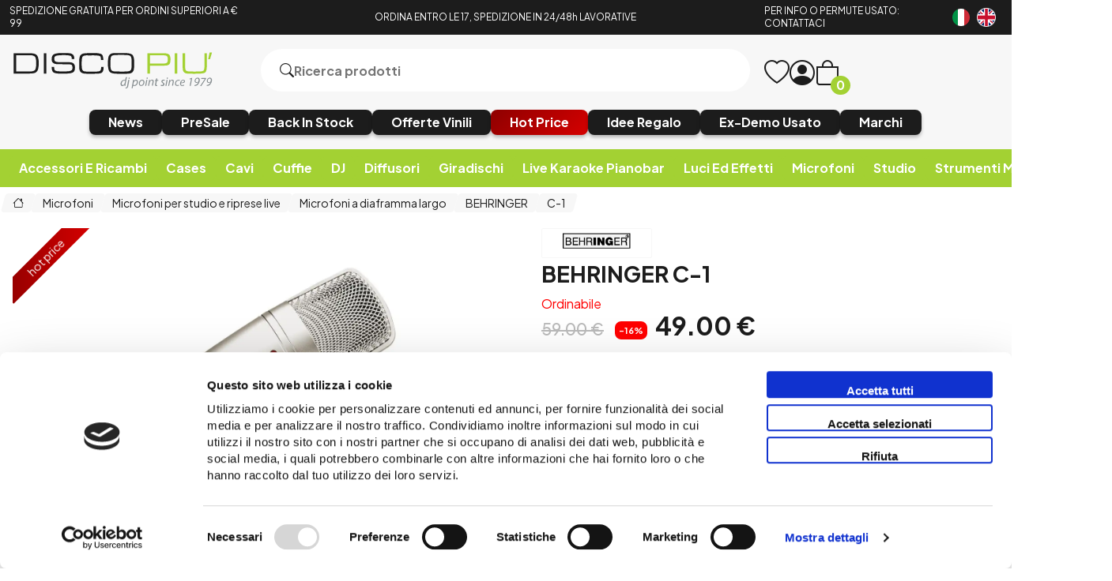

--- FILE ---
content_type: text/html; charset=utf-8
request_url: https://www.discopiu.com/it/microfoni-da-studio/behringer-c1-p398
body_size: 34038
content:


<!DOCTYPE html>
<html lang="it">
<head>
    <title> Vendita online Attrezzatura per Deejay Mixer Cuffie Microfoni Consolle per DJ </title><meta name="description" content="Vendita online attrezzature DJ Producer Home Studio. Disco Più Rimini acquisti Mixer Cuffie Microfoni Consolle Diffusori musica in vinile e strumenti DeeJay." /><meta name="keywords" content="" /><meta name="author" content="Copyright (c) by Disco Più S.r.l." /><meta name="copyright" content="Copyright (c) by Disco Più S.r.l." /><title> C-1 Microfoni a diaframma largo - Vendita online Attrezzatura per Deejay Mixer Cuffie Microfoni Consolle per DJ </title><meta http-equiv="content-language" content="it">
	<meta name="description" content="il behringer c-1 è un microfono professionale da studio, super-economico, a condensatore e diaframma largo, con un diagramma polare cardioide - fornisce tutte le prestazioni di un microfono professionale a condensatore di alta qualità: risposta in frequenza eccezionalmente piatta, bassissimo rumore di fondo e incredibile trasparenza del segnale audio - il microfono da studio c-1 dispone di una capsula ad alta qualità con caratteristica di registrazione cardioide ed è ideale per la registrazione direzionale di strumenti, di emissioni canore singole o vocali. seguono le caratteristiche principali:  - microfono a condensatore a grande diaframma cardioide - risposta di frequenza piatta, circuito d'ingresso fet - led per il funzionamento dell'alimentazione phantom - connettore di uscita xlr 3 pin placcato oro - la confezione include supporto d'asta e custodia per contenerlo/trasportarlo  n.b. - il produttore si riserva il diritto di modificarne le caratteristiche, in linea con gli sviluppi tecnologici e senza preavviso, al fine di migliorarlo qualitativamente ed esteticamente" >
	<meta name="robots" content="index,follow" >
	<meta property="og:type" content="product" >
	<meta name="prefix" content="https://www.discopiu.com/it/microfoni-a-diaframma-largo/behringer-c1-p398" >
	<meta property="og:title" content=" C-1 Microfoni a diaframma largo - Vendita online Attrezzatura per Deejay Mixer Cuffie Microfoni Consolle per DJ " >
	<meta property="og:description" content="il behringer c-1 è un microfono professionale da studio, super-economico, a condensatore e diaframma largo, con un diagramma polare cardioide - fornisce tutte le prestazioni di un microfono professionale a condensatore di alta qualità: risposta in frequenza eccezionalmente piatta, bassissimo rumore di fondo e incredibile trasparenza del segnale audio - il microfono da studio c-1 dispone di una capsula ad alta qualità con caratteristica di registrazione cardioide ed è ideale per la registrazione direzionale di strumenti, di emissioni canore singole o vocali. seguono le caratteristiche principali:  - microfono a condensatore a grande diaframma cardioide - risposta di frequenza piatta, circuito d'ingresso fet - led per il funzionamento dell'alimentazione phantom - connettore di uscita xlr 3 pin placcato oro - la confezione include supporto d'asta e custodia per contenerlo/trasportarlo  n.b. - il produttore si riserva il diritto di modificarne le caratteristiche, in linea con gli sviluppi tecnologici e senza preavviso, al fine di migliorarlo qualitativamente ed esteticamente" >
	<meta property="og:url" content="https://www.discopiu.com/it/microfoni-a-diaframma-largo/behringer-c1-p398" >
	<meta property="og:image" content="https://media.discopiu.com/img/2014/1/15/2855-large-behringer-c1.webp" >
	<meta property="og:image:type" content="image/jpeg" >
	<meta property="og:image:alt" content=" C-1 Microfoni a diaframma largo - Vendita online Attrezzatura per Deejay Mixer Cuffie Microfoni Consolle per DJ " >
	
    <meta charset="UTF-8">
<meta http-equiv="X-UA-Compatible" content="IE=edge">
<meta name="viewport" content="width=device-width, initial-scale=1.0">
<meta name="author" content="Nicola Paesini" />
<meta name="copyright" content="Copyright (c) by Disco Più S.r.l." />
<meta name="google-site-verification" content="s0NUQM-CTYXLClitNSivpp-q7UzEoDvm14r64tOh2Y0" />

<title>Vendita online Attrezzatura per Deejay Mixer Cuffie Microfoni Consolle per DJ</title>
<meta name="description" content="Vendita online attrezzature DJ Producer Home Studio. Disco Più Rimini acquisti Mixer Cuffie Microfoni Consolle Diffusori musica in vinile e strumenti DeeJay." />
<meta property="og:title" content="Vendita online Attrezzatura per Deejay Mixer Cuffie Microfoni Consolle per DJ" />
<meta property="og:description" content="Vendita online attrezzature DJ Producer Home Studio. Disco Più Rimini acquisti Mixer Cuffie Microfoni Consolle Diffusori musica in vinile e strumenti DeeJay." />
<meta property="og:url" content="https://www.discopiu.com/" />
<meta property="og:site_name" content="Disco Più" />
<meta property="og:type" content="website" />
<meta content="index,follow" name="robots" property="">

<link rel="preconnect" href="https://fonts.googleapis.com">
<link rel="preconnect" href="https://fonts.gstatic.com" crossorigin>
<link href="https://fonts.googleapis.com/css2?family=Plus+Jakarta+Sans:ital,wght@0,200;0,300;0,400;0,500;0,600;0,700;0,800;1,200;1,300;1,400;1,500;1,600;1,700;1,800&display=swap" rel="stylesheet">
<link href="https://www.discopiu.com/css/base.css?ver=639041509202088025" rel="stylesheet">
<link href="https://www.discopiu.com/css/style.css?ver=639041509202088025" rel="stylesheet">
<link href="https://cdn.jsdelivr.net/npm/bootstrap-icons@1.9.1/font/bootstrap-icons.css" rel="stylesheet">

<script src="https://code.jquery.com/jquery-3.6.0.min.js" integrity="sha256-/xUj+3OJU5yExlq6GSYGSHk7tPXikynS7ogEvDej/m4=" crossorigin="anonymous" type="c5ba38b7d00bd42d677eaf4c-text/javascript"></script>
<script src="https://cdn.jsdelivr.net/npm/jquery-validation@1.19.5/dist/jquery.validate.min.js" type="c5ba38b7d00bd42d677eaf4c-text/javascript"></script>
<script src="https://www.discopiu.com/js/master.js?ver=639041509202088025" type="c5ba38b7d00bd42d677eaf4c-text/javascript"></script>
<script src="https://www.discopiu.com/js/navigation.js?ver=639041509202088025" type="c5ba38b7d00bd42d677eaf4c-text/javascript"></script>

<script src="https://www.discopiu.com/js/owl.carousel.min.js" type="c5ba38b7d00bd42d677eaf4c-text/javascript"></script>
<link href="https://www.discopiu.com/css/owl.carousel.min.css" rel="stylesheet">

<link rel="apple-touch-icon" sizes="180x180" href="https://www.discopiu.com/favicon/apple-touch-icon.png">
<link rel="icon" type="image/png" sizes="32x32" href="https://www.discopiu.com/favicon/favicon-32x32.png">
<link rel="icon" type="image/png" sizes="16x16" href="https://www.discopiu.com/favicon/favicon-16x16.png">
<link rel="manifest" href="https://www.discopiu.com/favicon/site.webmanifest">

<script type="c5ba38b7d00bd42d677eaf4c-text/javascript">
    var order_product = "order_by_relevance";
    var search_availability_default = 5;
    var cur_lang = "it";
    var websiteurl = "https://www.discopiu.com/";
    var paypal_client_id = "Ac4OkTol752PwvnM7Y7J-p0KTYR4JstLPT6m6PjjBN74Yd4i28L5g2tHWZLSY54njqtPZRoONRU0SzHB";
    var amazon_merchantId = "AMXZSQN4QF7TJ";
    var amazon_publicKeyId = "AFSB5N7WKT2RTRMYZYJ4ZXMS";
    var google_recaptcha_key = "6LceDxIeAAAAADqTsFzf7yBiPjUuPyC1ZVvAPlpz";
    const DOMAIN = "https://www.discopiu.com/";
    var free_shipping = 99.01;
    var step_products_search = 20;
    function changeLanguage(newLanguageCode) {
        window.location = window.location.href.replace(websiteurl + cur_lang, websiteurl + newLanguageCode);
    }
    const GA4 = "G-VNQVPZ3RC9";
    const GADS = "AW-988911159";
    const GADS_ATC_BEGIN_CHECKOUT = "JofxCK7pwuoYELesxtcD"; //Add to cart label
    const GADS_ATC = "qZIlCKvpwuoYELesxtcD"; //Add to cart label
    const GADS_P = "aSxpCPfaufkCELesxtcD"; //Purchase label
    const PIXEL = "1030668744175259";
    var klarnaToken = null;
    var klarnaTmpData = null;
</script>
<script src="https://www.discopiu.com/template/global_language_translations.js?ver=639041509202088025" type="c5ba38b7d00bd42d677eaf4c-text/javascript"></script>
<script src="https://www.discopiu.com/js/global_functions.js?ver=639041509202088025" type="c5ba38b7d00bd42d677eaf4c-text/javascript"></script>
<!-- Google tag (gtag.js) -->
<script async src="https://www.googletagmanager.com/gtag/js?id=AW-988911159" type="c5ba38b7d00bd42d677eaf4c-text/javascript"></script>
<script type="c5ba38b7d00bd42d677eaf4c-text/javascript">
/*
    window.dataLayer = window.dataLayer || [];
    function gtag() { dataLayer.push(arguments); }
    gtag('js', new Date());
    gtag('config', GA4);
    gtag('config', GADS);
    $("#gdprBanner").remove();
*/
</script>

<!-- START Inserimento script per Google tag manager - Easymedia -->
<!-- Google Tag Manager -->
<script type="c5ba38b7d00bd42d677eaf4c-text/javascript">(function(w,d,s,l,i){w[l]=w[l]||[];w[l].push({'gtm.start':
new Date().getTime(),event:'gtm.js'});var f=d.getElementsByTagName(s)[0],
j=d.createElement(s),dl=l!='dataLayer'?'&l='+l:'';j.async=true;j.src=
'https://www.googletagmanager.com/gtm.js?id='+i+dl;f.parentNode.insertBefore(j,f);
})(window,document,'script','dataLayer','GTM-KCSR5S');</script>
<!-- End Google Tag Manager -->
<!-- END Inserimento script per Google tag manager - Easymedia -->

<!-- Facebook Pixel Code -->
<script type="c5ba38b7d00bd42d677eaf4c-text/javascript">
/*	
    !function (f, b, e, v, n, t, s) {
        if (f.fbq) return; n = f.fbq = function () {
            n.callMethod ?
            n.callMethod.apply(n, arguments) : n.queue.push(arguments)
        };
        if (!f._fbq) f._fbq = n; n.push = n; n.loaded = !0; n.version = '2.0';
        n.queue = []; t = b.createElement(e); t.async = !0;
        t.src = v; s = b.getElementsByTagName(e)[0];
        s.parentNode.insertBefore(t, s)
    }(window, document, 'script',
        'https://connect.facebook.net/en_US/fbevents.js');
    fbq('init', PIXEL);
    fbq('track', 'PageView');
*/
</script>


    <script type="application/ld&#x2B;json">
        [{ "@context":"https://schema.org/", "@type":"Product" , "name":" C-1","image":["https://media.discopiu.com/img/2014/1/15/2855-large-behringer-c1.webp","https://media.discopiu.com/img/2013/12/9/927-large-behringer-c1.webp","https://media.discopiu.com/img/2013/12/9/928-large-behringer-c1.webp","https://media.discopiu.com/img/2013/12/9/929-large-behringer-c1.webp"],"description":"il behringer c-1 \u00E8 un microfono professionale da studio, super-economico, a condensatore e diaframma largo, con un diagramma polare cardioide - fornisce tutte le prestazioni di un microfono professionale a condensatore di alta qualit\u00E0: risposta in frequenza eccezionalmente piatta, bassissimo rumore di fondo e incredibile trasparenza del segnale audio - il microfono da studio c-1 dispone di una capsula ad alta qualit\u00E0 con caratteristica di registrazione cardioide ed \u00E8 ideale per la registrazione direzionale di strumenti, di emissioni canore singole o vocali. seguono le caratteristiche principali:  - microfono a condensatore a grande diaframma cardioide - risposta di frequenza piatta, circuito d\u0027ingresso fet - led per il funzionamento dell\u0027alimentazione phantom - connettore di uscita xlr 3 pin placcato oro - la confezione include supporto d\u0027asta e custodia per contenerlo/trasportarlo  n.b. - il produttore si riserva il diritto di modificarne le caratteristiche, in linea con gli sviluppi tecnologici e senza preavviso, al fine di migliorarlo qualitativamente ed esteticamente","review":"","mpn":"4033653080187","ean":"4033653080187","upc":"689076149112","sku":"S1414225226","brand":{"name":"BEHRINGER","image":"https://media.discopiu.com/image/brands/8.jpg","url":"https://www.discopiu.com/it/behringer/b8"},"offers":{"type":"Offer","priceCurrency":"EUR","price":"49","url":"https://www.discopiu.com/it/microfoni-a-diaframma-largo/behringer-c1-p398","priceValidUntil":"2026-07-20","itemCondition":"NewCondition","availability":"http://schema.org/InStock","seller":{"type":"Organization","name":"DiscoPiu"}} },{ "@context":"https://schema.org/", "@type":"BreadcrumbList" , "itemListElement":[{"type":"ListItem","position":1,"name":"Home","item":"https://www.discopiu.com/it/"},{"type":"ListItem","position":2,"name":"Microfoni","item":"https://www.discopiu.com/it/microfoni/c341"},{"type":"ListItem","position":3,"name":"Microfoni per studio e riprese live","item":"https://www.discopiu.com/it/microfoni-per-studio-e-riprese-live/c501"},{"type":"ListItem","position":4,"name":"Microfoni a diaframma largo","item":"https://www.discopiu.com/it/microfoni-a-diaframma-largo/c525"},{"type":"ListItem","position":5,"name":"BEHRINGER","item":"https://www.discopiu.com/it/behringer/b8"},{"type":"ListItem","position":6,"name":" C-1","item":"https://www.discopiu.com/it/microfoni-a-diaframma-largo/behringer-c1-p398"}] },{ "@context":"https://schema.org/", "@type":"Brand" , "name":"BEHRINGER","image":"https://media.discopiu.com/image/brands/8.jpg","url":"https://www.discopiu.com/it/behringer/b8" }]
    </script>
</head>
<body class="" data-area="product" data-current-lang="it" data-id="398" data-parameters="">
    <div id="loader"><i class="bi bi-arrow-repeat"></i></div>
<div class="notification">
    <div id="notification">Allert</div>
</div>
<!-- SALE BANNER -->
<!-- <a class="sale_header" href="#">
    <img src="https://www.discopiu.com/img/test_categorie.jpg" alt="">
</a> -->
<!-- <a class="sale_header" href="https://www.discopiu.com/it/cyber-week/c815">Non perdere l'occasione di scoprire e approfittare delle migliori promozioni HOT PRICE</a>. -->
<!-- END SALE BANNER  -->

<!-- START Inserimento noscript per Google tag manager - Easymedia -->
<!-- Google Tag Manager (noscript) -->
<noscript><iframe src="https://www.googletagmanager.com/ns.html?id=GTM-KCSR5S"
height="0" width="0" style="display:none;visibility:hidden"></iframe></noscript>
<!-- End Google Tag Manager (noscript) -->
<!-- END Inserimento noscript per Google tag manager - Easymedia -->

<header>
    <div class="header_top">
        <div class="grid">
            <a href="https://www.discopiu.com/it/pagamenti-spedizioni/p17" class="col-lg-3 col-md-3 col-sm-4 header_top_left">
                <p>SPEDIZIONE GRATUITA PER ORDINI SUPERIORI A € 99</p>
            </a>
            <a class="col-lg-6 col-md-6 col-sm-8 col-xs-8 header_top_center">
                <p>ORDINA ENTRO LE 17, SPEDIZIONE IN 24/48h LAVORATIVE</p>
            </a>
            <a title="Contatti ed orari di apertura ed operatività" href="https://www.discopiu.com/it/contattaci/p2"
                class="col-lg-2 col-md-2 col-sm-4 header_top_contact">
                <p>PER INFO O PERMUTE USATO: CONTATTACI</p>
            </a>
            <div class="col-lg-1 col-md-1 col-sm-4 col-xs-4 header_top_rigth">
                <a href="javascript:;" onclick="if (!window.__cfRLUnblockHandlers) return false; changeLanguage('it')" data-cf-modified-c5ba38b7d00bd42d677eaf4c-=""><img src="https://www.discopiu.com/img/Italiano.png" alt="Italiano"></a><a href="javascript:;" onclick="if (!window.__cfRLUnblockHandlers) return false; changeLanguage('en')" data-cf-modified-c5ba38b7d00bd42d677eaf4c-=""><img src="https://www.discopiu.com/img/English.png" alt="English"></a>
            </div>
        </div>
    </div>
    <div class="header_body">
        <div class="grid">
            <div class="col-lg-3 col-md-3 col-xs-6">
                <a href="https://www.discopiu.com/it/" class="heder_body_logo"><img src="https://www.discopiu.com/img/svg/logo.svg"
                        alt="Vendita online Attrezzatura per Deejay Mixer Cuffie Microfoni Consolle per DJ"></a>
            </div>
            <div class="col-lg-6 col-md-6  col-xs-10">
                <form class="heder_body_search" method="get" data-load="false">
                    <button type="submit"><i class="bi bi-search"></i></button>
                    <input type="text" id="search" name="search_string" placeholder="Ricerca prodotti">
                    <div class="search_results"></div>
                </form>
            </div>
            <div class="col-xs-2 heder_body_mobile">
                <a class="heder_body_btn">
                    <i class="bi bi-list"></i>
                </a>
            </div>
            <div class="col-lg-3 col-md-3  col-xs-6 heder_body_icon transition">
                <a title="Wishlist" href="/it/mypanel/?page=wishlist" class="heder_body_wish"><i
                        class="bi bi-heart"></i></a>
                <a class="heder_body_user" href="/it/mypanel/"><i class="bi bi-person-circle"></i></a>
                <a title="Carrello" href="/it/cart/" class="heder_body_cart"><i
                        class="bi bi-bag"></i><span class="gg_cart_qty">0</span></a>
                        <p id="utente_nome" class="utente_nome"></p>
            </div>
            <div class="col-xs-12 ">
                <div class="flex heder_body_button">
                    <!-- <a href="/it/media/c902?sorting=order_date_desc">
                        <h6>Vinili/CD</h6>
                    </a> -->
                    <a href="/it/news/c907?availability=1&sorting=order_date_desc">
                        <h6>News</h6>
                    </a>
                    <a href="/it/presale-preorder/c888?availability=4&sorting=order_default">
                        <h6>PreSale</h6>
                    </a>
                    <a href="/it/back-in-stock/c908?availability=1&sorting=order_date_desc">
                        <h6>Back In Stock</h6>
                    </a>
                    <a href="/it/vinili-in-offerta/c964?availability=1&sorting=order_date_desc">
                        <h6>Offerte Vinili</h6>
                    </a>
                    <!-- <a href="/it/record-store-day/c768">
                        <h6>Record Store Day</h6>
                    </a> 
                    <a href="/it/hard-to-find/c769?sorting=order_date_desc">
                        <h6>Hard To Find</h6>
                    </a>-->
                    <a href="/it/hot-price/c815" class="heder_body_black">
                        <h6>Hot Price</h6>
                    </a>
                    <a href="/it/idee-regalo/c684">
                        <h6>Idee Regalo</h6>
                    </a>
                    <!--<a href="/it/novita/c651" class="heder_body_accent">
                        <h6>Offerte E Promozioni</h6>
                    </a> -->
                    <a href="/it/ex-demo-usato/c616">
                        <h6>Ex-Demo Usato</h6>
                    </a>
                    <a href="/it/marchi/p1">
                        <h6>Marchi</h6>
                    </a>
                </div>
            </div>
        </div>
    </div>
    <!-- Drawer MOBILE-->
<div class="drawer_mobile">
    <div class="close_modal">
        <div class="flags">
            <a href="javascript:;" onclick="if (!window.__cfRLUnblockHandlers) return false; changeLanguage('it')" data-cf-modified-c5ba38b7d00bd42d677eaf4c-=""><img src="https://www.discopiu.com/img/Italiano.png" alt="Italiano"></a><a href="javascript:;" onclick="if (!window.__cfRLUnblockHandlers) return false; changeLanguage('en')" data-cf-modified-c5ba38b7d00bd42d677eaf4c-=""><img src="https://www.discopiu.com/img/English.png" alt="English"></a>
        </div>
        <i class="bi bi-x-circle"></i>
    </div>
    <div class="mobile_menu_accordion_overflow">
        
        <div class="mobile_menu_accordion_container">
    <div class="mobile_menu_accordion_1 mobile_menu_accordion_title" id="340">
        <h3>Accessori e ricambi</h3>
        <i class="bi bi-caret-down-fill"></i>
    </div>
    <div class="mobile_menu_accordion_content accordion_content">
       <div>
    <a title="Accessori e ricambi" href="https://www.discopiu.com/it/accessori-e-ricambi/c340" itemprop="category">Accessori e ricambi</a>
    <a href="https://www.discopiu.com/it/aste-supporti-leggii/c442" itemprop="category">Aste supporti leggii</a>
<div class="mobile_level_2">
    <div>
	<a title="Accessori per leggii" href="https://www.discopiu.com/it/accessori-per-leggii/c748" itemprop="category">Accessori per leggii</a><a title="Accessori per supporti ed aste" href="https://www.discopiu.com/it/accessori-per-supporti-ed-aste/c917" itemprop="category">Accessori per supporti ed aste</a><a title="Aste per casse acustiche" href="https://www.discopiu.com/it/aste-per-casse-acustiche/c674" itemprop="category">Aste per casse acustiche</a><a title="Aste per microfono" href="https://www.discopiu.com/it/aste-per-microfono/c688" itemprop="category">Aste per microfono</a><a title="Cavalletti per tastiere" href="https://www.discopiu.com/it/cavalletti-per-tastiere/c624" itemprop="category">Cavalletti per tastiere</a><a title="Flange per montaggio a rack" href="https://www.discopiu.com/it/flange-per-montaggio-a-rack/c820" itemprop="category">Flange per montaggio a rack</a><a title="Leggii" href="https://www.discopiu.com/it/leggii/c687" itemprop="category">Leggii</a><a title="Sgabelli e panche" href="https://www.discopiu.com/it/sgabelli-e-panche/c626" itemprop="category">Sgabelli e panche</a><a title="Sostegni a parete" href="https://www.discopiu.com/it/sostegni-a-parete/c779" itemprop="category">Sostegni a parete</a><a title="Strutture palchi e americane" href="https://www.discopiu.com/it/strutture-palchi-e-americane/c900" itemprop="category">Strutture palchi e americane</a><a title="Supporti per amplificatori" href="https://www.discopiu.com/it/supporti-per-amplificatori/c667" itemprop="category">Supporti per amplificatori</a><a title="Supporti per chitarra e basso" href="https://www.discopiu.com/it/supporti-per-chitarra-e-basso/c627" itemprop="category">Supporti per chitarra e basso</a><a title="Supporti per controller e consolles" href="https://www.discopiu.com/it/supporti-per-controller-e-consolles/c623" itemprop="category">Supporti per controller e consolles</a><a title="Supporti per cuffie" href="https://www.discopiu.com/it/supporti-per-cuffie/c883" itemprop="category">Supporti per cuffie</a><a title="Supporti per laptop e computer" href="https://www.discopiu.com/it/supporti-per-laptop-e-computer/c625" itemprop="category">Supporti per laptop e computer</a><a title="Supporti per lettori cd e media player" href="https://www.discopiu.com/it/supporti-per-lettori-cd-e-media-player/c811" itemprop="category">Supporti per lettori cd e media player</a><a title="Supporti per moduli e campionatori" href="https://www.discopiu.com/it/supporti-per-moduli-e-campionatori/c892" itemprop="category">Supporti per moduli e campionatori</a><a title="Supporti per monitor studio" href="https://www.discopiu.com/it/supporti-per-monitor-studio/c753" itemprop="category">Supporti per monitor studio</a><a title="Supporti per tablet e smartphones" href="https://www.discopiu.com/it/supporti-per-tablet-e-smartphones/c621" itemprop="category">Supporti per tablet e smartphones</a><a title="Stands per luci" href="https://www.discopiu.com/it/stands-per-luci/c622" itemprop="category">Stands per luci</a>
</div>
</div>
<a href="https://www.discopiu.com/it/accessori-per-diffusori/c770" itemprop="category">Accessori per diffusori</a>
<div class="mobile_level_2">
    
</div>
<a href="https://www.discopiu.com/it/accessori-per-mixer/c830" itemprop="category">Accessori per mixer</a>
<div class="mobile_level_2">
    
</div>
<a href="https://www.discopiu.com/it/accessori-strumenti/c561" itemprop="category">Accessori strumenti</a>
<div class="mobile_level_2">
    <div>
	<a title="Accordatori" href="https://www.discopiu.com/it/accordatori/c583" itemprop="category">Accordatori</a><a title="Capotasti" href="https://www.discopiu.com/it/capotasti/c825" itemprop="category">Capotasti</a><a title="Corde per chitarra basso ukulele" href="https://www.discopiu.com/it/corde-per-chitarra-basso-ukulele/c774" itemprop="category">Corde per chitarra basso ukulele</a><a title="Metronomi" href="https://www.discopiu.com/it/metronomi/c822" itemprop="category">Metronomi</a><a title="Pedali di controllo continui" href="https://www.discopiu.com/it/pedali-di-controllo-continui/c581" itemprop="category">Pedali di controllo continui</a><a title="Pedali on-off" href="https://www.discopiu.com/it/pedali-on-off/c580" itemprop="category">Pedali on-off</a><a title="Pedali sustain" href="https://www.discopiu.com/it/pedali-sustain/c579" itemprop="category">Pedali sustain</a><a title="Plettri" href="https://www.discopiu.com/it/plettri/c582" itemprop="category">Plettri</a>
</div>
</div>
<a href="https://www.discopiu.com/it/accessori-per-telefonia/c652" itemprop="category">Accessori per telefonia</a>
<div class="mobile_level_2">
    <div>
	<a title="Interfacce smarphone e tablet" href="https://www.discopiu.com/it/interfacce-smarphone-e-tablet/c771" itemprop="category">Interfacce smarphone e tablet</a>
</div>
</div>
<a href="https://www.discopiu.com/it/alimentazione/c639" itemprop="category">Alimentazione</a>
<div class="mobile_level_2">
    <div>
	<a title="Distributori stabilizzatori rete" href="https://www.discopiu.com/it/distributori-stabilizzatori-rete/c729" itemprop="category">Distributori stabilizzatori rete</a><a title="Alimentatori phantom" href="https://www.discopiu.com/it/alimentatori-phantom/c649" itemprop="category">Alimentatori phantom</a><a title="Alimentatori di ricambio" href="https://www.discopiu.com/it/alimentatori-di-ricambio/c809" itemprop="category">Alimentatori di ricambio</a><a title="Spine - ciabatte - riduzioni" href="https://www.discopiu.com/it/spine-ciabatte-riduzioni/c808" itemprop="category">Spine - ciabatte - riduzioni</a>
</div>
</div>
<a href="https://www.discopiu.com/it/carrelli/c819" itemprop="category">Carrelli</a>
<div class="mobile_level_2">
    
</div>
<a href="https://www.discopiu.com/it/copertine-interne-esterne-vinili/c920" itemprop="category">Copertine interne esterne vinili</a>
<div class="mobile_level_2">
    
</div>
<a href="https://www.discopiu.com/it/estensioni-di-garanzia/c926" itemprop="category">Estensioni di garanzia</a>
<div class="mobile_level_2">
    
</div>
<a href="https://www.discopiu.com/it/filtri-anti-pop/c961" itemprop="category">Filtri anti-pop</a>
<div class="mobile_level_2">
    
</div>
<a href="https://www.discopiu.com/it/gadget-e-merchandising/c927" itemprop="category">Gadget e merchandising</a>
<div class="mobile_level_2">
    
</div>
<a href="https://www.discopiu.com/it/elettronica-varia/c754" itemprop="category">Elettronica varia</a>
<div class="mobile_level_2">
    
</div>
<a href="https://www.discopiu.com/it/kit-di-accessori-opzionali/c843" itemprop="category">Kit di accessori opzionali</a>
<div class="mobile_level_2">
    
</div>
<a href="https://www.discopiu.com/it/libri/c823" itemprop="category">Libri</a>
<div class="mobile_level_2">
    
</div>
<a href="https://www.discopiu.com/it/luci-led-per-leggii-e-mixer/c749" itemprop="category">Luci led per leggii e mixer</a>
<div class="mobile_level_2">
    
</div>
<a href="https://www.discopiu.com/it/parti-di-ricambio/c935" itemprop="category">Parti di ricambio</a>
<div class="mobile_level_2">
    
</div>
<a href="https://www.discopiu.com/it/ricambi-per-cuffie/c559" itemprop="category">Ricambi per cuffie</a>
<div class="mobile_level_2">
    <div>
	<a title="Archetti di ricambio per cuffie" href="https://www.discopiu.com/it/archetti-di-ricambio-per-cuffie/c573" itemprop="category">Archetti di ricambio per cuffie</a><a title="Cavi di ricambio per cuffie" href="https://www.discopiu.com/it/cavi-di-ricambio-per-cuffie/c575" itemprop="category">Cavi di ricambio per cuffie</a><a title="Padiglioni di ricambio per cuffie" href="https://www.discopiu.com/it/padiglioni-di-ricambio-per-cuffie/c574" itemprop="category">Padiglioni di ricambio per cuffie</a>
</div>
</div>
<a href="https://www.discopiu.com/it/ricambi-per-microfoni/c648" itemprop="category">Ricambi per microfoni</a>
<div class="mobile_level_2">
    
</div>
<a href="https://www.discopiu.com/it/ricevitori-e-trasmettitori/c758" itemprop="category">Ricevitori e trasmettitori</a>
<div class="mobile_level_2">
    
</div>
<a href="https://www.discopiu.com/it/riviste/c562" itemprop="category">Riviste</a>
<div class="mobile_level_2">
    
</div>
<a href="https://www.discopiu.com/it/supporti-per-microfono/c560" itemprop="category">Supporti per microfono</a>
<div class="mobile_level_2">
    <div>
	<a title="Pinze microfono" href="https://www.discopiu.com/it/pinze-microfono/c576" itemprop="category">Pinze microfono</a><a title="Supporti anti vibrazioni a ragno" href="https://www.discopiu.com/it/supporti-anti-vibrazioni-a-ragno/c577" itemprop="category">Supporti anti vibrazioni a ragno</a><a title="Supporti per microfoni palmari gelato" href="https://www.discopiu.com/it/supporti-per-microfoni-palmari-gelato/c578" itemprop="category">Supporti per microfoni palmari gelato</a>
</div>
</div>
<a href="https://www.discopiu.com/it/tappi-auricolari/c806" itemprop="category">Tappi auricolari</a>
<div class="mobile_level_2">
    
</div>
<a href="https://www.discopiu.com/it/telecomandi/c885" itemprop="category">Telecomandi</a>
<div class="mobile_level_2">
    
</div>

</div>
    </div>
</div>
<script type="c5ba38b7d00bd42d677eaf4c-text/javascript">
    accordion('#340');
</script>
<div class="mobile_menu_accordion_container">
    <div class="mobile_menu_accordion_1 mobile_menu_accordion_title" id="338">
        <h3>Cases</h3>
        <i class="bi bi-caret-down-fill"></i>
    </div>
    <div class="mobile_menu_accordion_content accordion_content">
       <div>
    <a title="Cases" href="https://www.discopiu.com/it/cases/c338" itemprop="category">Cases</a>
    <a href="https://www.discopiu.com/it/coperchi-e-protezioni/c936" itemprop="category">Coperchi e protezioni</a>
<div class="mobile_level_2">
    <div>
	<a title="Decksaver" href="https://www.discopiu.com/it/decksaver/c481" itemprop="category">Decksaver</a><a title="Dustcover" href="https://www.discopiu.com/it/dustcover/c874" itemprop="category">Dustcover</a>
</div>
</div>
<a href="https://www.discopiu.com/it/bauletti-per-microfoni-e-cavi/c720" itemprop="category">Bauletti per microfoni e cavi</a>
<div class="mobile_level_2">
    
</div>
<a href="https://www.discopiu.com/it/borse-custodie-e-cover-per-effetti-luce/c886" itemprop="category">Borse custodie e cover per effetti luce</a>
<div class="mobile_level_2">
    
</div>
<a href="https://www.discopiu.com/it/borse-e-cover-per-casse/c489" itemprop="category">Borse e cover per casse</a>
<div class="mobile_level_2">
    
</div>
<a href="https://www.discopiu.com/it/case-multifunzione/c487" itemprop="category">Case multifunzione</a>
<div class="mobile_level_2">
    
</div>
<a href="https://www.discopiu.com/it/case-per-controller-e-consolles/c584" itemprop="category">Case per controller e consolles</a>
<div class="mobile_level_2">
    
</div>
<a href="https://www.discopiu.com/it/case-per-giradischi/c482" itemprop="category">Case per giradischi</a>
<div class="mobile_level_2">
    
</div>
<a href="https://www.discopiu.com/it/case-per-lettori-cd-e-media-player/c484" itemprop="category">Case per lettori cd e media player</a>
<div class="mobile_level_2">
    
</div>
<a href="https://www.discopiu.com/it/case-per-mixer/c483" itemprop="category">Case per mixer</a>
<div class="mobile_level_2">
    
</div>
<a href="https://www.discopiu.com/it/custodie-e-borse-per-supporti/c860" itemprop="category">Custodie e borse per supporti</a>
<div class="mobile_level_2">
    
</div>
<a href="https://www.discopiu.com/it/custodie-per-chiavette-usb/c752" itemprop="category">Custodie per chiavette usb</a>
<div class="mobile_level_2">
    
</div>
<a href="https://www.discopiu.com/it/custodie-per-cuffie/c586" itemprop="category">Custodie per cuffie</a>
<div class="mobile_level_2">
    
</div>
<a href="https://www.discopiu.com/it/custodie-per-schede-audio/c814" itemprop="category">Custodie per schede audio</a>
<div class="mobile_level_2">
    
</div>
<a href="https://www.discopiu.com/it/custodie-per-strumenti-musicali/c488" itemprop="category">Custodie per strumenti musicali</a>
<div class="mobile_level_2">
    <div>
	<a title="Borse e custodie per basso" href="https://www.discopiu.com/it/borse-e-custodie-per-basso/c491" itemprop="category">Borse e custodie per basso</a><a title="Borse e custodie per chitarra" href="https://www.discopiu.com/it/borse-e-custodie-per-chitarra/c492" itemprop="category">Borse e custodie per chitarra</a><a title="Borse e custodie per tastiere" href="https://www.discopiu.com/it/borse-e-custodie-per-tastiere/c490" itemprop="category">Borse e custodie per tastiere</a>
</div>
</div>
<a href="https://www.discopiu.com/it/custodie-per-testine/c731" itemprop="category">Custodie per testine</a>
<div class="mobile_level_2">
    
</div>
<a href="https://www.discopiu.com/it/custodie-semirigide/c479" itemprop="category">Custodie semirigide</a>
<div class="mobile_level_2">
    
</div>
<a href="https://www.discopiu.com/it/flightcase/c480" itemprop="category">Flightcase</a>
<div class="mobile_level_2">
    <div>
	<a title="Flight case rack 1U" href="https://www.discopiu.com/it/flight-case-rack-1u/c910" itemprop="category">Flight case rack 1U</a><a title="Flight case rack 2U" href="https://www.discopiu.com/it/flight-case-rack-2u/c802" itemprop="category">Flight case rack 2U</a><a title="Flight case rack 3U" href="https://www.discopiu.com/it/flight-case-rack-3u/c804" itemprop="category">Flight case rack 3U</a><a title="Flight case rack 4U" href="https://www.discopiu.com/it/flight-case-rack-4u/c801" itemprop="category">Flight case rack 4U</a><a title="Flight case rack 5U" href="https://www.discopiu.com/it/flight-case-rack-5u/c912" itemprop="category">Flight case rack 5U</a><a title="Flight case rack 6U" href="https://www.discopiu.com/it/flight-case-rack-6u/c803" itemprop="category">Flight case rack 6U</a><a title="Flight case rack 8U" href="https://www.discopiu.com/it/flight-case-rack-8u/c805" itemprop="category">Flight case rack 8U</a><a title="Flight case rack 10U" href="https://www.discopiu.com/it/flight-case-rack-10u/c911" itemprop="category">Flight case rack 10U</a><a title="Pannelli per rack e flightcases" href="https://www.discopiu.com/it/pannelli-per-rack-e-flightcases/c856" itemprop="category">Pannelli per rack e flightcases</a>
</div>
</div>
<a href="https://www.discopiu.com/it/trolley-e-zaini/c486" itemprop="category">Trolley e zaini</a>
<div class="mobile_level_2">
    <div>
	<a title="Trolley" href="https://www.discopiu.com/it/trolley/c494" itemprop="category">Trolley</a><a title="Zaini" href="https://www.discopiu.com/it/zaini/c495" itemprop="category">Zaini</a>
</div>
</div>

</div>
    </div>
</div>
<script type="c5ba38b7d00bd42d677eaf4c-text/javascript">
    accordion('#338');
</script>
<div class="mobile_menu_accordion_container">
    <div class="mobile_menu_accordion_1 mobile_menu_accordion_title" id="339">
        <h3>Cavi</h3>
        <i class="bi bi-caret-down-fill"></i>
    </div>
    <div class="mobile_menu_accordion_content accordion_content">
       <div>
    <a title="Cavi" href="https://www.discopiu.com/it/cavi/c339" itemprop="category">Cavi</a>
    <a href="https://www.discopiu.com/it/adattatori/c715" itemprop="category">Adattatori</a>
<div class="mobile_level_2">
    
</div>
<a href="https://www.discopiu.com/it/cavi-audio-rete/c826" itemprop="category">Cavi audio - rete</a>
<div class="mobile_level_2">
    
</div>
<a href="https://www.discopiu.com/it/cavi-bilanciati-xlr/c528" itemprop="category">Cavi bilanciati xlr</a>
<div class="mobile_level_2">
    
</div>
<a href="https://www.discopiu.com/it/cavi-di-potenza/c536" itemprop="category">Cavi di potenza</a>
<div class="mobile_level_2">
    
</div>
<a href="https://www.discopiu.com/it/cavi-di-ricambio-per-cuffie/c532" itemprop="category">Cavi di ricambio per cuffie</a>
<div class="mobile_level_2">
    
</div>
<a href="https://www.discopiu.com/it/cavi-dmx/c868" itemprop="category">Cavi dmx</a>
<div class="mobile_level_2">
    
</div>
<a href="https://www.discopiu.com/it/cavi-jack-bilanciati-trs/c589" itemprop="category">Cavi jack bilanciati-trs</a>
<div class="mobile_level_2">
    
</div>
<a href="https://www.discopiu.com/it/cavi-jack-strumento/c587" itemprop="category">Cavi jack strumento</a>
<div class="mobile_level_2">
    
</div>
<a href="https://www.discopiu.com/it/cavi-midi/c533" itemprop="category">Cavi midi</a>
<div class="mobile_level_2">
    
</div>
<a href="https://www.discopiu.com/it/cavi-minijack-stereo/c713" itemprop="category">Cavi minijack stereo</a>
<div class="mobile_level_2">
    
</div>
<a href="https://www.discopiu.com/it/cavi-per-pc-mp3-smartphones/c714" itemprop="category">Cavi per pc mp3 smartphones</a>
<div class="mobile_level_2">
    
</div>
<a href="https://www.discopiu.com/it/cavi-rca/c530" itemprop="category">Cavi rca</a>
<div class="mobile_level_2">
    
</div>
<a href="https://www.discopiu.com/it/cavi-rca-jack/c717" itemprop="category">Cavi rca-jack</a>
<div class="mobile_level_2">
    
</div>
<a href="https://www.discopiu.com/it/cavi-rca-minijack/c718" itemprop="category">Cavi rca-minijack</a>
<div class="mobile_level_2">
    
</div>
<a href="https://www.discopiu.com/it/cavi-rca-xlr/c719" itemprop="category">Cavi rca-xlr</a>
<div class="mobile_level_2">
    
</div>
<a href="https://www.discopiu.com/it/cavi-usb/c534" itemprop="category">Cavi usb</a>
<div class="mobile_level_2">
    
</div>
<a href="https://www.discopiu.com/it/cavi-x-jack-xlr-doppi/c590" itemprop="category">Cavi X jack_xlr doppi</a>
<div class="mobile_level_2">
    
</div>
<a href="https://www.discopiu.com/it/cavi-xlr-jack/c591" itemprop="category">Cavi xlr-jack</a>
<div class="mobile_level_2">
    
</div>
<a href="https://www.discopiu.com/it/cavi-y-e-insert/c531" itemprop="category">Cavi Y e insert</a>
<div class="mobile_level_2">
    
</div>
<a href="https://www.discopiu.com/it/ciabatte-multicore/c763" itemprop="category">Ciabatte multicore</a>
<div class="mobile_level_2">
    
</div>
<a href="https://www.discopiu.com/it/codini/c857" itemprop="category">Codini</a>
<div class="mobile_level_2">
    
</div>
<a href="https://www.discopiu.com/it/prolunghe-cavi/c716" itemprop="category">Prolunghe cavi</a>
<div class="mobile_level_2">
    
</div>
<a href="https://www.discopiu.com/it/strap-ferma-cavi/c921" itemprop="category">Strap ferma cavi</a>
<div class="mobile_level_2">
    
</div>
<a href="https://www.discopiu.com/it/tester/c922" itemprop="category">Tester</a>
<div class="mobile_level_2">
    
</div>

</div>
    </div>
</div>
<script type="c5ba38b7d00bd42d677eaf4c-text/javascript">
    accordion('#339');
</script>
<div class="mobile_menu_accordion_container">
    <div class="mobile_menu_accordion_1 mobile_menu_accordion_title" id="676">
        <h3>Cuffie</h3>
        <i class="bi bi-caret-down-fill"></i>
    </div>
    <div class="mobile_menu_accordion_content accordion_content">
       <div>
    <a title="Cuffie" href="https://www.discopiu.com/it/cuffie/c676" itemprop="category">Cuffie</a>
    <a href="https://www.discopiu.com/it/adattatori-per-cuffie/c761" itemprop="category">Adattatori per cuffie</a>
<div class="mobile_level_2">
    
</div>
<a href="https://www.discopiu.com/it/amplificatori-per-cuffie/c730" itemprop="category">Amplificatori per cuffie</a>
<div class="mobile_level_2">
    
</div>
<a href="https://www.discopiu.com/it/cuffie-con-remote-control/c682" itemprop="category">Cuffie con remote control</a>
<div class="mobile_level_2">
    
</div>
<a href="https://www.discopiu.com/it/cuffie-monitor-studio-live/c678" itemprop="category">Cuffie monitor studio live</a>
<div class="mobile_level_2">
    
</div>
<a href="https://www.discopiu.com/it/cuffie-multiuso/c680" itemprop="category">Cuffie multiuso</a>
<div class="mobile_level_2">
    <div>
	<a title="Auricolari" href="https://www.discopiu.com/it/auricolari/c728" itemprop="category">Auricolari</a><a title="Cuffie consumer" href="https://www.discopiu.com/it/cuffie-consumer/c947" itemprop="category">Cuffie consumer</a><a title="Cuffie Hi-Fi" href="https://www.discopiu.com/it/cuffie-hi-fi/c941" itemprop="category">Cuffie Hi-Fi</a><a title="Cuffie USB" href="https://www.discopiu.com/it/cuffie-usb/c946" itemprop="category">Cuffie USB</a>
</div>
</div>
<a href="https://www.discopiu.com/it/cuffie-per-broadcast/c870" itemprop="category">Cuffie per broadcast</a>
<div class="mobile_level_2">
    
</div>
<a href="https://www.discopiu.com/it/cuffie-per-dj/c677" itemprop="category">Cuffie per DJ</a>
<div class="mobile_level_2">
    
</div>
<a href="https://www.discopiu.com/it/cuffie-wireless/c681" itemprop="category">Cuffie wireless</a>
<div class="mobile_level_2">
    
</div>
<a href="https://www.discopiu.com/it/in-ear-monitor/c679" itemprop="category">In-ear monitor</a>
<div class="mobile_level_2">
    
</div>
<a href="https://www.discopiu.com/it/mono-cuffie-a-doccia/c683" itemprop="category">Mono cuffie a doccia</a>
<div class="mobile_level_2">
    
</div>

</div>
    </div>
</div>
<script type="c5ba38b7d00bd42d677eaf4c-text/javascript">
    accordion('#676');
</script>
<div class="mobile_menu_accordion_container">
    <div class="mobile_menu_accordion_1 mobile_menu_accordion_title" id="268">
        <h3>DJ</h3>
        <i class="bi bi-caret-down-fill"></i>
    </div>
    <div class="mobile_menu_accordion_content accordion_content">
       <div>
    <a title="DJ" href="https://www.discopiu.com/it/dj/c268" itemprop="category">DJ</a>
    <a href="https://www.discopiu.com/it/accessori-attrezzature-dj/c558" itemprop="category">Accessori attrezzature dj</a>
<div class="mobile_level_2">
    <div>
	<a title="Kit customizzazione" href="https://www.discopiu.com/it/kit-customizzazione/c572" itemprop="category">Kit customizzazione</a><a title="Slipmats" href="https://www.discopiu.com/it/slipmats/c570" itemprop="category">Slipmats</a>
</div>
</div>
<a href="https://www.discopiu.com/it/arredamento-e-archiviazione/c374" itemprop="category">Arredamento e archiviazione</a>
<div class="mobile_level_2">
    <div>
	<a title="Divisori per dischi" href="https://www.discopiu.com/it/divisori-per-dischi/c958" itemprop="category">Divisori per dischi</a><a title="Box e mobiletti" href="https://www.discopiu.com/it/box-e-mobiletti/c645" itemprop="category">Box e mobiletti</a>
</div>
</div>
<a href="https://www.discopiu.com/it/copertine-interne-esterne-vinili/c643" itemprop="category">Copertine interne esterne vinili</a>
<div class="mobile_level_2">
    <div>
	<a title="Buste proteggi disco" href="https://www.discopiu.com/it/buste-proteggi-disco/c953" itemprop="category">Buste proteggi disco</a><a title="Copertine esterne" href="https://www.discopiu.com/it/copertine-esterne/c955" itemprop="category">Copertine esterne</a><a title="Copertine interne" href="https://www.discopiu.com/it/copertine-interne/c954" itemprop="category">Copertine interne</a>
</div>
</div>
<a href="https://www.discopiu.com/it/chiavette-usb/c361" itemprop="category">Chiavette usb</a>
<div class="mobile_level_2">
    
</div>
<a href="https://www.discopiu.com/it/controller-e-console/c343" itemprop="category">Controller e console</a>
<div class="mobile_level_2">
    <div>
	<a title="Controller per ipad" href="https://www.discopiu.com/it/controller-per-ipad/c348" itemprop="category">Controller per ipad</a><a title="Consolle all-in-one" href="https://www.discopiu.com/it/consolle-all-in-one/c345" itemprop="category">Consolle all-in-one</a><a title="DJ controller e consolle usb" href="https://www.discopiu.com/it/dj-controller-e-consolle-usb/c828" itemprop="category">DJ controller e consolle usb</a><a title="Pad controller" href="https://www.discopiu.com/it/pad-controller/c346" itemprop="category">Pad controller</a>
</div>
</div>
<a href="https://www.discopiu.com/it/cuffie-per-dj/c363" itemprop="category">Cuffie per dj</a>
<div class="mobile_level_2">
    
</div>
<a href="https://www.discopiu.com/it/custodie-per-cd-e-vinili/c485" itemprop="category">Custodie per cd e vinili</a>
<div class="mobile_level_2">
    <div>
	<a title="Custodie per cd" href="https://www.discopiu.com/it/custodie-per-cd/c496" itemprop="category">Custodie per cd</a><a title="Custodie per vinili" href="https://www.discopiu.com/it/custodie-per-vinili/c497" itemprop="category">Custodie per vinili</a><a title="Borse per cd" href="https://www.discopiu.com/it/borse-per-cd/c751" itemprop="category">Borse per cd</a><a title="Borse per vinili" href="https://www.discopiu.com/it/borse-per-vinili/c750" itemprop="category">Borse per vinili</a>
</div>
</div>
<a href="https://www.discopiu.com/it/dirette-e-streaming/c893" itemprop="category">Dirette e streaming</a>
<div class="mobile_level_2">
    <div>
	<a title="Videocamere" href="https://www.discopiu.com/it/videocamere/c760" itemprop="category">Videocamere</a>
</div>
</div>
<a href="https://www.discopiu.com/it/dvs/c872" itemprop="category">DVS</a>
<div class="mobile_level_2">
    
</div>
<a href="https://www.discopiu.com/it/effettiere-per-dj/c963" itemprop="category">Effettiere per dj</a>
<div class="mobile_level_2">
    
</div>
<a href="https://www.discopiu.com/it/giradischi-dj/c960" itemprop="category">Giradischi DJ</a>
<div class="mobile_level_2">
    
</div>
<a href="https://www.discopiu.com/it/kit-dj/c614" itemprop="category">Kit dj</a>
<div class="mobile_level_2">
    
</div>
<a href="https://www.discopiu.com/it/lettori-cd-e-media/c354" itemprop="category">Lettori cd e media</a>
<div class="mobile_level_2">
    <div>
	<a title="CD players" href="https://www.discopiu.com/it/cd-players/c355" itemprop="category">CD players</a><a title="Media players mdj" href="https://www.discopiu.com/it/media-players-mdj/c356" itemprop="category">Media players mdj</a>
</div>
</div>
<a href="https://www.discopiu.com/it/mixer-dj/c351" itemprop="category">Mixer dj</a>
<div class="mobile_level_2">
    <div>
	<a title="Mixer dj analogici" href="https://www.discopiu.com/it/mixer-dj-analogici/c352" itemprop="category">Mixer dj analogici</a><a title="Mixer dj usb" href="https://www.discopiu.com/it/mixer-dj-usb/c353" itemprop="category">Mixer dj usb</a><a title="Mixer dj rotary" href="https://www.discopiu.com/it/mixer-dj-rotary/c948" itemprop="category">Mixer dj rotary</a>
</div>
</div>
<a href="https://www.discopiu.com/it/panni-sottodisco/c365" itemprop="category">Panni sottodisco</a>
<div class="mobile_level_2">
    
</div>
<a href="https://www.discopiu.com/it/remix-stations/c952" itemprop="category">Remix stations</a>
<div class="mobile_level_2">
    
</div>
<a href="https://www.discopiu.com/it/testine-e-puntine/c630" itemprop="category">Testine e puntine</a>
<div class="mobile_level_2">
    <div>
	<a title="Coppie testine dj con bauletto" href="https://www.discopiu.com/it/coppie-testine-dj-con-bauletto/c634" itemprop="category">Coppie testine dj con bauletto</a><a title="Puntine di ricambio dj" href="https://www.discopiu.com/it/puntine-di-ricambio-dj/c633" itemprop="category">Puntine di ricambio dj</a><a title="Testine complete per dj" href="https://www.discopiu.com/it/testine-complete-per-dj/c631" itemprop="category">Testine complete per dj</a>
</div>
</div>
<a href="https://www.discopiu.com/it/tavoli-dj-booth/c918" itemprop="category">Tavoli DJ booth</a>
<div class="mobile_level_2">
    
</div>

</div>
    </div>
</div>
<script type="c5ba38b7d00bd42d677eaf4c-text/javascript">
    accordion('#268');
</script>
<div class="mobile_menu_accordion_container">
    <div class="mobile_menu_accordion_1 mobile_menu_accordion_title" id="312">
        <h3>Diffusori</h3>
        <i class="bi bi-caret-down-fill"></i>
    </div>
    <div class="mobile_menu_accordion_content accordion_content">
       <div>
    <a title="Diffusori" href="https://www.discopiu.com/it/diffusori/c312" itemprop="category">Diffusori</a>
    <a href="https://www.discopiu.com/it/amplificatori-hi-fi/c859" itemprop="category">Amplificatori hi-fi</a>
<div class="mobile_level_2">
    
</div>
<a href="https://www.discopiu.com/it/amplificatori-multi-zona/c846" itemprop="category">Amplificatori multi zona</a>
<div class="mobile_level_2">
    <div>
	<a title="Amplificatori 2 zone" href="https://www.discopiu.com/it/amplificatori-2-zone/c959" itemprop="category">Amplificatori 2 zone</a><a title="Amplificatori 3 zone" href="https://www.discopiu.com/it/amplificatori-3-zone/c849" itemprop="category">Amplificatori 3 zone</a><a title="Amplificatori 4 zone" href="https://www.discopiu.com/it/amplificatori-4-zone/c850" itemprop="category">Amplificatori 4 zone</a><a title="Amplificatori 5 zone" href="https://www.discopiu.com/it/amplificatori-5-zone/c851" itemprop="category">Amplificatori 5 zone</a><a title="Amplificatori 6 zone" href="https://www.discopiu.com/it/amplificatori-6-zone/c852" itemprop="category">Amplificatori 6 zone</a><a title="Amplificatori 8 zone" href="https://www.discopiu.com/it/amplificatori-8-zone/c957" itemprop="category">Amplificatori 8 zone</a>
</div>
</div>
<a href="https://www.discopiu.com/it/diffusori-attivi/c391" itemprop="category">Diffusori attivi</a>
<div class="mobile_level_2">
    <div>
	<a title="Full range attive 4 pollici" href="https://www.discopiu.com/it/full-range-attive-4-pollici/c855" itemprop="category">Full range attive 4 pollici</a><a title="Full range attive 5 pollici" href="https://www.discopiu.com/it/full-range-attive-5-pollici/c816" itemprop="category">Full range attive 5 pollici</a><a title="Full range attive 6 pollici" href="https://www.discopiu.com/it/full-range-attive-6-pollici/c408" itemprop="category">Full range attive 6 pollici</a><a title="Full range attive 8 pollici" href="https://www.discopiu.com/it/full-range-attive-8-pollici/c404" itemprop="category">Full range attive 8 pollici</a><a title="Full range attive 10 pollici" href="https://www.discopiu.com/it/full-range-attive-10-pollici/c405" itemprop="category">Full range attive 10 pollici</a><a title="Full range attive 12 pollici" href="https://www.discopiu.com/it/full-range-attive-12-pollici/c406" itemprop="category">Full range attive 12 pollici</a><a title="Full range attive 14 pollici" href="https://www.discopiu.com/it/full-range-attive-14-pollici/c858" itemprop="category">Full range attive 14 pollici</a><a title="Full range attive 15 pollici" href="https://www.discopiu.com/it/full-range-attive-15-pollici/c407" itemprop="category">Full range attive 15 pollici</a><a title="Diffusori attivi bluetooth" href="https://www.discopiu.com/it/diffusori-attivi-bluetooth/c608" itemprop="category">Diffusori attivi bluetooth</a><a title="Diffusori portatili a batteria" href="https://www.discopiu.com/it/diffusori-portatili-a-batteria/c594" itemprop="category">Diffusori portatili a batteria</a><a title="Monitor da palco attivi" href="https://www.discopiu.com/it/monitor-da-palco-attivi/c642" itemprop="category">Monitor da palco attivi</a>
</div>
</div>
<a href="https://www.discopiu.com/it/diffusori-da-esterno-ip44-e-ip54/c864" itemprop="category">Diffusori da esterno ip44 e ip54</a>
<div class="mobile_level_2">
    
</div>
<a href="https://www.discopiu.com/it/diffusori-hi-fi/c595" itemprop="category">Diffusori hi-fi</a>
<div class="mobile_level_2">
    
</div>
<a href="https://www.discopiu.com/it/diffusori-da-incasso/c853" itemprop="category">Diffusori da incasso</a>
<div class="mobile_level_2">
    
</div>
<a href="https://www.discopiu.com/it/diffusori-passivi/c392" itemprop="category">Diffusori passivi</a>
<div class="mobile_level_2">
    <div>
	<a title="Diffusori passivi 2-75pollici" href="https://www.discopiu.com/it/diffusori-passivi-2-75pollici/c950" itemprop="category">Diffusori passivi 2-75pollici</a><a title="Diffusori passivi 3 pollici" href="https://www.discopiu.com/it/diffusori-passivi-3-pollici/c949" itemprop="category">Diffusori passivi 3 pollici</a><a title="Diffusori passivi 4 pollici" href="https://www.discopiu.com/it/diffusori-passivi-4-pollici/c788" itemprop="category">Diffusori passivi 4 pollici</a><a title="Diffusori passivi 5 pollici" href="https://www.discopiu.com/it/diffusori-passivi-5-pollici/c421" itemprop="category">Diffusori passivi 5 pollici</a><a title="Diffusori passivi 6 pollici" href="https://www.discopiu.com/it/diffusori-passivi-6-pollici/c862" itemprop="category">Diffusori passivi 6 pollici</a><a title="Diffusori passivi 8 pollici" href="https://www.discopiu.com/it/diffusori-passivi-8-pollici/c422" itemprop="category">Diffusori passivi 8 pollici</a><a title="Diffusori passivi 10 pollici" href="https://www.discopiu.com/it/diffusori-passivi-10-pollici/c423" itemprop="category">Diffusori passivi 10 pollici</a><a title="Diffusori passivi 12 pollici" href="https://www.discopiu.com/it/diffusori-passivi-12-pollici/c424" itemprop="category">Diffusori passivi 12 pollici</a><a title="Diffusori passivi 15 pollici" href="https://www.discopiu.com/it/diffusori-passivi-15-pollici/c425" itemprop="category">Diffusori passivi 15 pollici</a>
</div>
</div>
<a href="https://www.discopiu.com/it/finali-di-potenza/c394" itemprop="category">Finali di potenza</a>
<div class="mobile_level_2">
    
</div>
<a href="https://www.discopiu.com/it/impianti-audio-attivi/c895" itemprop="category">Impianti audio attivi</a>
<div class="mobile_level_2">
    <div>
	<a title="Sistemi audio 2.1" href="https://www.discopiu.com/it/sistemi-audio-2-1/c896" itemprop="category">Sistemi audio 2.1</a><a title="Impianti amplificati a colonna" href="https://www.discopiu.com/it/impianti-amplificati-a-colonna/c812" itemprop="category">Impianti amplificati a colonna</a><a title="Impianto subwoofer + satelliti" href="https://www.discopiu.com/it/impianto-subwoofer-satelliti/c393" itemprop="category">Impianto subwoofer + satelliti</a>
</div>
</div>
<a href="https://www.discopiu.com/it/impianti-audio-da-installazione/c881" itemprop="category">Impianti audio da installazione</a>
<div class="mobile_level_2">
    
</div>
<a href="https://www.discopiu.com/it/soundbars/c844" itemprop="category">Soundbars</a>
<div class="mobile_level_2">
    
</div>
<a href="https://www.discopiu.com/it/subwoofer-attivi/c409" itemprop="category">Subwoofer attivi</a>
<div class="mobile_level_2">
    <div>
	<a title="Subwoofer attivi 8 pollici" href="https://www.discopiu.com/it/subwoofer-attivi-8-pollici/c673" itemprop="category">Subwoofer attivi 8 pollici</a><a title="Subwoofer attivi 10 pollici" href="https://www.discopiu.com/it/subwoofer-attivi-10-pollici/c411" itemprop="category">Subwoofer attivi 10 pollici</a><a title="Subwoofer attivi 12 pollici" href="https://www.discopiu.com/it/subwoofer-attivi-12-pollici/c412" itemprop="category">Subwoofer attivi 12 pollici</a><a title="Subwoofer attivi 15 pollici" href="https://www.discopiu.com/it/subwoofer-attivi-15-pollici/c413" itemprop="category">Subwoofer attivi 15 pollici</a><a title="Subwoofer attivi 18 pollici" href="https://www.discopiu.com/it/subwoofer-attivi-18-pollici/c414" itemprop="category">Subwoofer attivi 18 pollici</a><a title="Subwoofer attivi 20 pollici" href="https://www.discopiu.com/it/subwoofer-attivi-20-pollici/c415" itemprop="category">Subwoofer attivi 20 pollici</a>
</div>
</div>
<a href="https://www.discopiu.com/it/subwoofer-passivi/c410" itemprop="category">Subwoofer passivi</a>
<div class="mobile_level_2">
    <div>
	<a title="Subwoofer passivi 10 pollici" href="https://www.discopiu.com/it/subwoofer-passivi-10-pollici/c416" itemprop="category">Subwoofer passivi 10 pollici</a><a title="Subwoofer passivi 12 pollici" href="https://www.discopiu.com/it/subwoofer-passivi-12-pollici/c417" itemprop="category">Subwoofer passivi 12 pollici</a><a title="Subwoofer passivi 15 pollici" href="https://www.discopiu.com/it/subwoofer-passivi-15-pollici/c418" itemprop="category">Subwoofer passivi 15 pollici</a><a title="Subwoofer passivi 18 pollici" href="https://www.discopiu.com/it/subwoofer-passivi-18-pollici/c419" itemprop="category">Subwoofer passivi 18 pollici</a><a title="Subwoofer passivi 20 pollici" href="https://www.discopiu.com/it/subwoofer-passivi-20-pollici/c420" itemprop="category">Subwoofer passivi 20 pollici</a>
</div>
</div>
<a href="https://www.discopiu.com/it/supporti-e-stativi-per-casse/c395" itemprop="category">Supporti e stativi per casse</a>
<div class="mobile_level_2">
    <div>
	<a title="Pali sub - satellite" href="https://www.discopiu.com/it/pali-sub-satellite/c403" itemprop="category">Pali sub - satellite</a><a title="Supporti da muro per casse" href="https://www.discopiu.com/it/supporti-da-muro-per-casse/c402" itemprop="category">Supporti da muro per casse</a><a title="Treppiedi e aste da terra per casse" href="https://www.discopiu.com/it/treppiedi-e-aste-da-terra-per-casse/c401" itemprop="category">Treppiedi e aste da terra per casse</a>
</div>
</div>

</div>
    </div>
</div>
<script type="c5ba38b7d00bd42d677eaf4c-text/javascript">
    accordion('#312');
</script>
<div class="mobile_menu_accordion_container">
    <div class="mobile_menu_accordion_1 mobile_menu_accordion_title" id="372">
        <h3>Giradischi</h3>
        <i class="bi bi-caret-down-fill"></i>
    </div>
    <div class="mobile_menu_accordion_content accordion_content">
       <div>
    <a title="Giradischi" href="https://www.discopiu.com/it/giradischi/c372" itemprop="category">Giradischi</a>
    <a href="https://www.discopiu.com/it/accessori-e-ricambi-per-giradischi/c767" itemprop="category">Accessori e ricambi per giradischi</a>
<div class="mobile_level_2">
    <div>
	<a title="Headshells" href="https://www.discopiu.com/it/headshells/c637" itemprop="category">Headshells</a><a title="Livelle cavetti centratori 45 giri" href="https://www.discopiu.com/it/livelle-cavetti-centratori-45-giri/c962" itemprop="category">Livelle cavetti centratori 45 giri</a>
</div>
</div>
<a href="https://www.discopiu.com/it/coperchi/c938" itemprop="category">Coperchi</a>
<div class="mobile_level_2">
    
</div>
<a href="https://www.discopiu.com/it/giradischi-dj/c610" itemprop="category">Giradischi dj</a>
<div class="mobile_level_2">
    
</div>
<a href="https://www.discopiu.com/it/giradischi-home/c611" itemprop="category">Giradischi home</a>
<div class="mobile_level_2">
    
</div>
<a href="https://www.discopiu.com/it/giradischi-usb-e-bluetooth/c612" itemprop="category">Giradischi usb e bluetooth</a>
<div class="mobile_level_2">
    
</div>
<a href="https://www.discopiu.com/it/manutenzione-e-pulizia/c375" itemprop="category">Manutenzione e pulizia</a>
<div class="mobile_level_2">
    
</div>
<a href="https://www.discopiu.com/it/preamplificatori-phono/c379" itemprop="category">Preamplificatori phono</a>
<div class="mobile_level_2">
    
</div>
<a href="https://www.discopiu.com/it/sistemi-stereo-con-giradischi-amplificati/c838" itemprop="category">Sistemi stereo con giradischi amplificati</a>
<div class="mobile_level_2">
    
</div>
<a href="https://www.discopiu.com/it/testine-e-stili-di-ricambio/c629" itemprop="category">Testine e stili di ricambio</a>
<div class="mobile_level_2">
    <div>
	<a title="Coppie testine con bauletto" href="https://www.discopiu.com/it/coppie-testine-con-bauletto/c636" itemprop="category">Coppie testine con bauletto</a><a title="Testine per giradischi" href="https://www.discopiu.com/it/testine-per-giradischi/c632" itemprop="category">Testine per giradischi</a><a title="Stili di ricambio testine giradischi" href="https://www.discopiu.com/it/stili-di-ricambio-testine-giradischi/c635" itemprop="category">Stili di ricambio testine giradischi</a>
</div>
</div>

</div>
    </div>
</div>
<script type="c5ba38b7d00bd42d677eaf4c-text/javascript">
    accordion('#372');
</script>
<div class="mobile_menu_accordion_container">
    <div class="mobile_menu_accordion_1 mobile_menu_accordion_title" id="690">
        <h3>Live karaoke pianobar</h3>
        <i class="bi bi-caret-down-fill"></i>
    </div>
    <div class="mobile_menu_accordion_content accordion_content">
       <div>
    <a title="Live karaoke pianobar" href="https://www.discopiu.com/it/live-karaoke-pianobar/c690" itemprop="category">Live karaoke pianobar</a>
    <a href="https://www.discopiu.com/it/expander-e-lettori-basi/c692" itemprop="category">Expander e lettori basi</a>
<div class="mobile_level_2">
    
</div>
<a href="https://www.discopiu.com/it/kit/c710" itemprop="category">Kit</a>
<div class="mobile_level_2">
    
</div>
<a href="https://www.discopiu.com/it/impianti-audio/c787" itemprop="category">Impianti audio</a>
<div class="mobile_level_2">
    <div>
	<a title="Impianti audio domestici" href="https://www.discopiu.com/it/impianti-audio-domestici/c878" itemprop="category">Impianti audio domestici</a><a title="Impianti audio per live e dj set" href="https://www.discopiu.com/it/impianti-audio-per-live-e-dj-set/c879" itemprop="category">Impianti audio per live e dj set</a>
</div>
</div>
<a href="https://www.discopiu.com/it/mixer-per-live-e-karaoke/c699" itemprop="category">Mixer per live e karaoke</a>
<div class="mobile_level_2">
    <div>
	<a title="Mixer audio analogici" href="https://www.discopiu.com/it/mixer-audio-analogici/c871" itemprop="category">Mixer audio analogici</a><a title="Mixer bluetooth" href="https://www.discopiu.com/it/mixer-bluetooth/c700" itemprop="category">Mixer bluetooth</a><a title="Mixer digitali" href="https://www.discopiu.com/it/mixer-digitali/c702" itemprop="category">Mixer digitali</a><a title="Mixer con effetti" href="https://www.discopiu.com/it/mixer-con-effetti/c701" itemprop="category">Mixer con effetti</a><a title="Mixer interfaccia usb" href="https://www.discopiu.com/it/mixer-interfaccia-usb/c704" itemprop="category">Mixer interfaccia usb</a><a title="Mixer con lettore usb" href="https://www.discopiu.com/it/mixer-con-lettore-usb/c703" itemprop="category">Mixer con lettore usb</a>
</div>
</div>
<a href="https://www.discopiu.com/it/pacchetti-basi-karaoke/c831" itemprop="category">Pacchetti basi karaoke</a>
<div class="mobile_level_2">
    
</div>
<a href="https://www.discopiu.com/it/processori-audio-e-outboard/c438" itemprop="category">Processori audio e outboard</a>
<div class="mobile_level_2">
    <div>
	<a title="Combinatori" href="https://www.discopiu.com/it/combinatori/c876" itemprop="category">Combinatori</a><a title="Compressori e limiter" href="https://www.discopiu.com/it/compressori-e-limiter/c455" itemprop="category">Compressori e limiter</a><a title="Convertitori digitale analogico" href="https://www.discopiu.com/it/convertitori-digitale-analogico/c854" itemprop="category">Convertitori digitale analogico</a><a title="Crossover" href="https://www.discopiu.com/it/crossover/c620" itemprop="category">Crossover</a><a title="Equalizzatori" href="https://www.discopiu.com/it/equalizzatori/c454" itemprop="category">Equalizzatori</a><a title="Fonometri" href="https://www.discopiu.com/it/fonometri/c457" itemprop="category">Fonometri</a><a title="Looper" href="https://www.discopiu.com/it/looper/c818" itemprop="category">Looper</a><a title="Moduli effetto" href="https://www.discopiu.com/it/moduli-effetto/c458" itemprop="category">Moduli effetto</a><a title="Patchbays" href="https://www.discopiu.com/it/patchbays/c916" itemprop="category">Patchbays</a><a title="Pedali effetto" href="https://www.discopiu.com/it/pedali-effetto/c459" itemprop="category">Pedali effetto</a><a title="Preamplificatori di linea" href="https://www.discopiu.com/it/preamplificatori-di-linea/c914" itemprop="category">Preamplificatori di linea</a><a title="Preamplificatori microfonici" href="https://www.discopiu.com/it/preamplificatori-microfonici/c913" itemprop="category">Preamplificatori microfonici</a><a title="Processori vocali" href="https://www.discopiu.com/it/processori-vocali/c877" itemprop="category">Processori vocali</a><a title="Splitter e di-box" href="https://www.discopiu.com/it/splitter-e-di-box/c456" itemprop="category">Splitter e di-box</a>
</div>
</div>
<a href="https://www.discopiu.com/it/sistemi-in-ear-monitor/c691" itemprop="category">Sistemi in ear monitor</a>
<div class="mobile_level_2">
    
</div>
<a href="https://www.discopiu.com/it/stage-boxes/c762" itemprop="category">Stage boxes</a>
<div class="mobile_level_2">
    
</div>

</div>
    </div>
</div>
<script type="c5ba38b7d00bd42d677eaf4c-text/javascript">
    accordion('#690');
</script>
<div class="mobile_menu_accordion_container">
    <div class="mobile_menu_accordion_1 mobile_menu_accordion_title" id="334">
        <h3>Luci ed effetti</h3>
        <i class="bi bi-caret-down-fill"></i>
    </div>
    <div class="mobile_menu_accordion_content accordion_content">
       <div>
    <a title="Luci ed effetti" href="https://www.discopiu.com/it/luci-ed-effetti/c334" itemprop="category">Luci ed effetti</a>
    <a href="https://www.discopiu.com/it/effetti-luce/c436" itemprop="category">Effetti luce</a>
<div class="mobile_level_2">
    <div>
	<a title="Centraline DMX e controller luci" href="https://www.discopiu.com/it/centraline-dmx-e-controller-luci/c647" itemprop="category">Centraline DMX e controller luci</a><a title="Lampade strobo" href="https://www.discopiu.com/it/lampade-strobo/c640" itemprop="category">Lampade strobo</a><a title="Luci laser" href="https://www.discopiu.com/it/luci-laser/c444" itemprop="category">Luci laser</a><a title="Luci multicolore" href="https://www.discopiu.com/it/luci-multicolore/c445" itemprop="category">Luci multicolore</a><a title="Luci UV" href="https://www.discopiu.com/it/luci-uv/c939" itemprop="category">Luci UV</a><a title="Palle specchiate" href="https://www.discopiu.com/it/palle-specchiate/c609" itemprop="category">Palle specchiate</a><a title="Teste mobili" href="https://www.discopiu.com/it/teste-mobili/c446" itemprop="category">Teste mobili</a>
</div>
</div>
<a href="https://www.discopiu.com/it/macchine-per-effetti-atmosferici/c437" itemprop="category">Macchine per effetti atmosferici</a>
<div class="mobile_level_2">
    <div>
	<a title="Liquido di ricambio" href="https://www.discopiu.com/it/liquido-di-ricambio/c618" itemprop="category">Liquido di ricambio</a><a title="Macchine per bolle" href="https://www.discopiu.com/it/macchine-per-bolle/c619" itemprop="category">Macchine per bolle</a><a title="Macchine per il fumo" href="https://www.discopiu.com/it/macchine-per-il-fumo/c447" itemprop="category">Macchine per il fumo</a><a title="Macchine per la nebbia" href="https://www.discopiu.com/it/macchine-per-la-nebbia/c449" itemprop="category">Macchine per la nebbia</a><a title="Macchine per neve e ghiaccio" href="https://www.discopiu.com/it/macchine-per-neve-e-ghiaccio/c448" itemprop="category">Macchine per neve e ghiaccio</a>
</div>
</div>
<a href="https://www.discopiu.com/it/macchine-per-effetti-pirotecnici/c897" itemprop="category">Macchine per effetti pirotecnici</a>
<div class="mobile_level_2">
    
</div>

</div>
    </div>
</div>
<script type="c5ba38b7d00bd42d677eaf4c-text/javascript">
    accordion('#334');
</script>
<div class="mobile_menu_accordion_container">
    <div class="mobile_menu_accordion_1 mobile_menu_accordion_title" id="341">
        <h3>Microfoni</h3>
        <i class="bi bi-caret-down-fill"></i>
    </div>
    <div class="mobile_menu_accordion_content accordion_content">
       <div>
    <a title="Microfoni" href="https://www.discopiu.com/it/microfoni/c341" itemprop="category">Microfoni</a>
    <a href="https://www.discopiu.com/it/accessori-per-microfoni/c638" itemprop="category">Accessori per microfoni</a>
<div class="mobile_level_2">
    
</div>
<a href="https://www.discopiu.com/it/aste-microfoniche/c671" itemprop="category">Aste microfoniche</a>
<div class="mobile_level_2">
    <div>
	<a title="Aste microfoniche da tavolo" href="https://www.discopiu.com/it/aste-microfoniche-da-tavolo/c672" itemprop="category">Aste microfoniche da tavolo</a>
</div>
</div>
<a href="https://www.discopiu.com/it/capsule-per-microfoni/c869" itemprop="category">Capsule per microfoni</a>
<div class="mobile_level_2">
    
</div>
<a href="https://www.discopiu.com/it/microfoni-per-broadcast-podcast/c523" itemprop="category">Microfoni per broadcast podcast</a>
<div class="mobile_level_2">
    
</div>
<a href="https://www.discopiu.com/it/microfoni-per-esibizioni-e-conferenze/c498" itemprop="category">Microfoni per esibizioni e conferenze</a>
<div class="mobile_level_2">
    <div>
	<a title="Archetti e lavalier di ricambio" href="https://www.discopiu.com/it/archetti-e-lavalier-di-ricambio/c519" itemprop="category">Archetti e lavalier di ricambio</a><a title="Audioguide con archetto" href="https://www.discopiu.com/it/audioguide-con-archetto/c521" itemprop="category">Audioguide con archetto</a><a title="Coppia microfoni ad archetto e lavalier wireless" href="https://www.discopiu.com/it/coppia-microfoni-ad-archetto-e-lavalier-wireless/c507" itemprop="category">Coppia microfoni ad archetto e lavalier wireless</a><a title="Coppia microfoni palmari wireless" href="https://www.discopiu.com/it/coppia-microfoni-palmari-wireless/c506" itemprop="category">Coppia microfoni palmari wireless</a><a title="Kit microfono completi" href="https://www.discopiu.com/it/kit-microfono-completi/c513" itemprop="category">Kit microfono completi</a><a title="Kit microfoni palmare + archetto wireless" href="https://www.discopiu.com/it/kit-microfoni-palmare-archetto-wireless/c527" itemprop="category">Kit microfoni palmare + archetto wireless</a><a title="Microfoni per voce a filo" href="https://www.discopiu.com/it/microfoni-per-voce-a-filo/c508" itemprop="category">Microfoni per voce a filo</a><a title="Microfoni ad archetto e lavalier wireless singoli" href="https://www.discopiu.com/it/microfoni-ad-archetto-e-lavalier-wireless-singoli/c723" itemprop="category">Microfoni ad archetto e lavalier wireless singoli</a><a title="Microfoni palmari wireless singoli" href="https://www.discopiu.com/it/microfoni-palmari-wireless-singoli/c722" itemprop="category">Microfoni palmari wireless singoli</a><a title="Microfoni vintage" href="https://www.discopiu.com/it/microfoni-vintage/c514" itemprop="category">Microfoni vintage</a><a title="Set microfoni wireless" href="https://www.discopiu.com/it/set-microfoni-wireless/c944" itemprop="category">Set microfoni wireless</a><a title="Sistemi radio per microfoni" href="https://www.discopiu.com/it/sistemi-radio-per-microfoni/c837" itemprop="category">Sistemi radio per microfoni</a>
</div>
</div>
<a href="https://www.discopiu.com/it/microfoni-per-fotovideo/c504" itemprop="category">Microfoni per fotovideo</a>
<div class="mobile_level_2">
    
</div>
<a href="https://www.discopiu.com/it/microfoni-per-smartphone-e-tablet/c503" itemprop="category">Microfoni per smartphone e tablet</a>
<div class="mobile_level_2">
    
</div>
<a href="https://www.discopiu.com/it/microfoni-per-studio-e-riprese-live/c501" itemprop="category">Microfoni per studio e riprese live</a>
<div class="mobile_level_2">
    <div>
	<a title="Microfoni a diaframma largo" href="https://www.discopiu.com/it/microfoni-a-diaframma-largo/c525" itemprop="category">Microfoni a diaframma largo</a><a title="Microfoni a diaframma stretto" href="https://www.discopiu.com/it/microfoni-a-diaframma-stretto/c943" itemprop="category">Microfoni a diaframma stretto</a><a title="Microfoni a condensatore per strumenti" href="https://www.discopiu.com/it/microfoni-a-condensatore-per-strumenti/c516" itemprop="category">Microfoni a condensatore per strumenti</a><a title="Microfoni dinamici per strumenti" href="https://www.discopiu.com/it/microfoni-dinamici-per-strumenti/c515" itemprop="category">Microfoni dinamici per strumenti</a><a title="Microfoni per misurazioni" href="https://www.discopiu.com/it/microfoni-per-misurazioni/c800" itemprop="category">Microfoni per misurazioni</a><a title="Microfoni panoramici" href="https://www.discopiu.com/it/microfoni-panoramici/c517" itemprop="category">Microfoni panoramici</a><a title="Microfoni per riprese ambientali" href="https://www.discopiu.com/it/microfoni-per-riprese-ambientali/c810" itemprop="category">Microfoni per riprese ambientali</a><a title="Microfoni da tavolo" href="https://www.discopiu.com/it/microfoni-da-tavolo/c526" itemprop="category">Microfoni da tavolo</a>
</div>
</div>
<a href="https://www.discopiu.com/it/microfoni-usb-e-portatili/c502" itemprop="category">Microfoni usb e portatili</a>
<div class="mobile_level_2">
    
</div>

</div>
    </div>
</div>
<script type="c5ba38b7d00bd42d677eaf4c-text/javascript">
    accordion('#341');
</script>
<div class="mobile_menu_accordion_container">
    <div class="mobile_menu_accordion_1 mobile_menu_accordion_title" id="326">
        <h3>Studio</h3>
        <i class="bi bi-caret-down-fill"></i>
    </div>
    <div class="mobile_menu_accordion_content accordion_content">
       <div>
    <a title="Studio" href="https://www.discopiu.com/it/studio/c326" itemprop="category">Studio</a>
    <a href="https://www.discopiu.com/it/accessori-per-attrezzature-studio/c884" itemprop="category">Accessori per attrezzature studio</a>
<div class="mobile_level_2">
    <div>
	<a title="Hub-usb e docking-stations" href="https://www.discopiu.com/it/hub-usb-e-docking-stations/c571" itemprop="category">Hub-usb e docking-stations</a><a title="Pads anti vibrazioni" href="https://www.discopiu.com/it/pads-anti-vibrazioni/c567" itemprop="category">Pads anti vibrazioni</a>
</div>
</div>
<a href="https://www.discopiu.com/it/control-rooms/c568" itemprop="category">Control rooms</a>
<div class="mobile_level_2">
    
</div>
<a href="https://www.discopiu.com/it/controller-con-tastiera/c347" itemprop="category">Controller con tastiera</a>
<div class="mobile_level_2">
    
</div>
<a href="https://www.discopiu.com/it/filtri-antiriflesso/c940" itemprop="category">Filtri antiriflesso</a>
<div class="mobile_level_2">
    
</div>
<a href="https://www.discopiu.com/it/interfacce-midi-e-usb/c764" itemprop="category">Interfacce midi e usb</a>
<div class="mobile_level_2">
    
</div>
<a href="https://www.discopiu.com/it/kit-studio/c712" itemprop="category">Kit studio</a>
<div class="mobile_level_2">
    
</div>
<a href="https://www.discopiu.com/it/master-keyboard/c592" itemprop="category">Master keyboard</a>
<div class="mobile_level_2">
    
</div>
<a href="https://www.discopiu.com/it/mixer-studio/c660" itemprop="category">Mixer studio</a>
<div class="mobile_level_2">
    <div>
	<a title="Studio mixer analogici" href="https://www.discopiu.com/it/studio-mixer-analogici/c915" itemprop="category">Studio mixer analogici</a><a title="Studio mixer con bluetooth" href="https://www.discopiu.com/it/studio-mixer-con-bluetooth/c662" itemprop="category">Studio mixer con bluetooth</a><a title="Studio mixer con effetti" href="https://www.discopiu.com/it/studio-mixer-con-effetti/c663" itemprop="category">Studio mixer con effetti</a><a title="Studio mixer digitali" href="https://www.discopiu.com/it/studio-mixer-digitali/c664" itemprop="category">Studio mixer digitali</a><a title="Studio mixer con lettore usb" href="https://www.discopiu.com/it/studio-mixer-con-lettore-usb/c665" itemprop="category">Studio mixer con lettore usb</a><a title="Studio mixer interfaccia usb" href="https://www.discopiu.com/it/studio-mixer-interfaccia-usb/c666" itemprop="category">Studio mixer interfaccia usb</a>
</div>
</div>
<a href="https://www.discopiu.com/it/monitor-da-studio-attivi/c596" itemprop="category">Monitor da studio attivi</a>
<div class="mobile_level_2">
    <div>
	<a title="Monitor attivi 3 pollici" href="https://www.discopiu.com/it/monitor-attivi-3-pollici/c598" itemprop="category">Monitor attivi 3 pollici</a><a title="Monitor attivi 4 pollici" href="https://www.discopiu.com/it/monitor-attivi-4-pollici/c599" itemprop="category">Monitor attivi 4 pollici</a><a title="Monitor attivi 5 pollici" href="https://www.discopiu.com/it/monitor-attivi-5-pollici/c600" itemprop="category">Monitor attivi 5 pollici</a><a title="Monitor attivi 6 pollici" href="https://www.discopiu.com/it/monitor-attivi-6-pollici/c601" itemprop="category">Monitor attivi 6 pollici</a><a title="Monitor attivi 7 pollici" href="https://www.discopiu.com/it/monitor-attivi-7-pollici/c602" itemprop="category">Monitor attivi 7 pollici</a><a title="Monitor attivi 8 pollici" href="https://www.discopiu.com/it/monitor-attivi-8-pollici/c603" itemprop="category">Monitor attivi 8 pollici</a><a title="Monitor attivi 10 pollici" href="https://www.discopiu.com/it/monitor-attivi-10-pollici/c604" itemprop="category">Monitor attivi 10 pollici</a><a title="Monitor con bluetooth" href="https://www.discopiu.com/it/monitor-con-bluetooth/c867" itemprop="category">Monitor con bluetooth</a>
</div>
</div>
<a href="https://www.discopiu.com/it/monitor-da-studio-passivi/c597" itemprop="category">Monitor da studio passivi</a>
<div class="mobile_level_2">
    <div>
	<a title="Monitor passivi 5 pollici" href="https://www.discopiu.com/it/monitor-passivi-5-pollici/c605" itemprop="category">Monitor passivi 5 pollici</a><a title="Monitor passivi 6 pollici" href="https://www.discopiu.com/it/monitor-passivi-6-pollici/c606" itemprop="category">Monitor passivi 6 pollici</a><a title="Monitor passivi 8 pollici" href="https://www.discopiu.com/it/monitor-passivi-8-pollici/c646" itemprop="category">Monitor passivi 8 pollici</a>
</div>
</div>
<a href="https://www.discopiu.com/it/producers/c357" itemprop="category">Producers</a>
<div class="mobile_level_2">
    <div>
	<a title="Campionatori groovebox effettiere" href="https://www.discopiu.com/it/campionatori-groovebox-effettiere/c362" itemprop="category">Campionatori groovebox effettiere</a><a title="Sequencers" href="https://www.discopiu.com/it/sequencers/c786" itemprop="category">Sequencers</a><a title="Sintetizzatori" href="https://www.discopiu.com/it/sintetizzatori/c759" itemprop="category">Sintetizzatori</a><a title="Drum machines" href="https://www.discopiu.com/it/drum-machines/c933" itemprop="category">Drum machines</a>
</div>
</div>
<a href="https://www.discopiu.com/it/produzione-video/c919" itemprop="category">Produzione video</a>
<div class="mobile_level_2">
    
</div>
<a href="https://www.discopiu.com/it/radio-e-broadcast-streaming/c863" itemprop="category">Radio e broadcast streaming</a>
<div class="mobile_level_2">
    
</div>
<a href="https://www.discopiu.com/it/registratori-e-player/c724" itemprop="category">Registratori e player</a>
<div class="mobile_level_2">
    <div>
	<a title="Registratori digitali portatili" href="https://www.discopiu.com/it/registratori-digitali-portatili/c727" itemprop="category">Registratori digitali portatili</a><a title="Registratori multitraccia" href="https://www.discopiu.com/it/registratori-multitraccia/c835" itemprop="category">Registratori multitraccia</a><a title="Riproduttori digitali portatili" href="https://www.discopiu.com/it/riproduttori-digitali-portatili/c726" itemprop="category">Riproduttori digitali portatili</a>
</div>
</div>
<a href="https://www.discopiu.com/it/schede-audio/c426" itemprop="category">Schede audio</a>
<div class="mobile_level_2">
    
</div>
<a href="https://www.discopiu.com/it/software-per-produzione-musicale/c431" itemprop="category">Software per produzione musicale</a>
<div class="mobile_level_2">
    
</div>
<a href="https://www.discopiu.com/it/workstation-standalone/c429" itemprop="category">Workstation standalone</a>
<div class="mobile_level_2">
    
</div>
<a href="https://www.discopiu.com/it/subwoofer-da-studio-attivi/c607" itemprop="category">Subwoofer da studio attivi</a>
<div class="mobile_level_2">
    
</div>
<a href="https://www.discopiu.com/it/transport-controller-per-daw/c428" itemprop="category">Transport controller per daw</a>
<div class="mobile_level_2">
    
</div>
<a href="https://www.discopiu.com/it/workstation-e-desk-per-studio/c866" itemprop="category">Workstation e desk per studio</a>
<div class="mobile_level_2">
    
</div>

</div>
    </div>
</div>
<script type="c5ba38b7d00bd42d677eaf4c-text/javascript">
    accordion('#326');
</script>
<div class="mobile_menu_accordion_container">
    <div class="mobile_menu_accordion_1 mobile_menu_accordion_title" id="342">
        <h3>Strumenti Musicali</h3>
        <i class="bi bi-caret-down-fill"></i>
    </div>
    <div class="mobile_menu_accordion_content accordion_content">
       <div>
    <a title="Strumenti Musicali" href="https://www.discopiu.com/it/strumenti-musicali/c342" itemprop="category">Strumenti Musicali</a>
    <a href="https://www.discopiu.com/it/amplificatori-per-strumenti-musicali/c655" itemprop="category">Amplificatori per strumenti musicali</a>
<div class="mobile_level_2">
    <div>
	<a title="Load boxes" href="https://www.discopiu.com/it/load-boxes/c824" itemprop="category">Load boxes</a>
</div>
</div>
<a href="https://www.discopiu.com/it/archi/c794" itemprop="category">Archi</a>
<div class="mobile_level_2">
    <div>
	<a title="Violini" href="https://www.discopiu.com/it/violini/c796" itemprop="category">Violini</a>
</div>
</div>
<a href="https://www.discopiu.com/it/bassi-elettrici/c777" itemprop="category">Bassi elettrici</a>
<div class="mobile_level_2">
    
</div>
<a href="https://www.discopiu.com/it/batterie-elettroniche/c461" itemprop="category">Batterie elettroniche</a>
<div class="mobile_level_2">
    
</div>
<a href="https://www.discopiu.com/it/chitarre/c462" itemprop="category">Chitarre</a>
<div class="mobile_level_2">
    <div>
	<a title="Accessori e ricambi" href="https://www.discopiu.com/it/accessori-e-ricambi/c773" itemprop="category">Accessori e ricambi</a><a title="Chitarre acustiche" href="https://www.discopiu.com/it/chitarre-acustiche/c465" itemprop="category">Chitarre acustiche</a><a title="Chitarre acustiche elettrificate" href="https://www.discopiu.com/it/chitarre-acustiche-elettrificate/c775" itemprop="category">Chitarre acustiche elettrificate</a><a title="Chitarre elettriche" href="https://www.discopiu.com/it/chitarre-elettriche/c778" itemprop="category">Chitarre elettriche</a><a title="Chitarre classiche" href="https://www.discopiu.com/it/chitarre-classiche/c464" itemprop="category">Chitarre classiche</a><a title="Chitarre classiche elettrificate" href="https://www.discopiu.com/it/chitarre-classiche-elettrificate/c813" itemprop="category">Chitarre classiche elettrificate</a><a title="Radio jack" href="https://www.discopiu.com/it/radio-jack/c466" itemprop="category">Radio jack</a>
</div>
</div>
<a href="https://www.discopiu.com/it/claviette/c798" itemprop="category">Claviette</a>
<div class="mobile_level_2">
    
</div>
<a href="https://www.discopiu.com/it/effetti-per-chitarra-e-basso/c463" itemprop="category">Effetti per chitarra e basso</a>
<div class="mobile_level_2">
    <div>
	<a title="Effetti chitarra e basso a pedale" href="https://www.discopiu.com/it/effetti-chitarra-e-basso-a-pedale/c467" itemprop="category">Effetti chitarra e basso a pedale</a><a title="Loop stations" href="https://www.discopiu.com/it/loop-stations/c817" itemprop="category">Loop stations</a><a title="Moduli effetto chitarra e basso" href="https://www.discopiu.com/it/moduli-effetto-chitarra-e-basso/c468" itemprop="category">Moduli effetto chitarra e basso</a>
</div>
</div>
<a href="https://www.discopiu.com/it/metronomi/c821" itemprop="category">Metronomi</a>
<div class="mobile_level_2">
    
</div>
<a href="https://www.discopiu.com/it/percussioni/c797" itemprop="category">Percussioni</a>
<div class="mobile_level_2">
    
</div>
<a href="https://www.discopiu.com/it/strumenti-a-fiato/c789" itemprop="category">Strumenti a fiato</a>
<div class="mobile_level_2">
    <div>
	<a title="Flauti" href="https://www.discopiu.com/it/flauti/c793" itemprop="category">Flauti</a><a title="Trombe" href="https://www.discopiu.com/it/trombe/c792" itemprop="category">Trombe</a>
</div>
</div>
<a href="https://www.discopiu.com/it/strumenti-musicali-digitali/c861" itemprop="category">Strumenti musicali digitali</a>
<div class="mobile_level_2">
    
</div>
<a href="https://www.discopiu.com/it/tastiere-e-synth/c460" itemprop="category">Tastiere e synth</a>
<div class="mobile_level_2">
    <div>
	<a title="Moduli sintetizzatori" href="https://www.discopiu.com/it/moduli-sintetizzatori/c839" itemprop="category">Moduli sintetizzatori</a><a title="Pianoforti digitali" href="https://www.discopiu.com/it/pianoforti-digitali/c841" itemprop="category">Pianoforti digitali</a><a title="Synth con tastiera e arranger" href="https://www.discopiu.com/it/synth-con-tastiera-e-arranger/c842" itemprop="category">Synth con tastiera e arranger</a><a title="Tastiere portatili per la scuola" href="https://www.discopiu.com/it/tastiere-portatili-per-la-scuola/c840" itemprop="category">Tastiere portatili per la scuola</a>
</div>
</div>
<a href="https://www.discopiu.com/it/ukulele/c772" itemprop="category">Ukulele</a>
<div class="mobile_level_2">
    
</div>

</div>
    </div>
</div>
<script type="c5ba38b7d00bd42d677eaf4c-text/javascript">
    accordion('#342');
</script>
<div class="mobile_menu_accordion_container">
    <div class="mobile_menu_accordion_1 mobile_menu_accordion_title" id="902">
        <h3>Vinili</h3>
        <i class="bi bi-caret-down-fill"></i>
    </div>
    <div class="mobile_menu_accordion_content accordion_content">
       <div>
    <a title="Vinili" href="https://www.discopiu.com/it/vinili/c902" itemprop="category">Vinili</a>
    <a href="https://www.discopiu.com/it/alternative/c931" itemprop="category">Alternative</a>
<div class="mobile_level_2">
    
</div>
<a href="https://www.discopiu.com/it/classic/c932" itemprop="category">Classic</a>
<div class="mobile_level_2">
    
</div>
<a href="https://www.discopiu.com/it/dance/c930" itemprop="category">Dance</a>
<div class="mobile_level_2">
    
</div>
<a href="https://www.discopiu.com/it/house/c928" itemprop="category">House</a>
<div class="mobile_level_2">
    
</div>
<a href="https://www.discopiu.com/it/disco-italo-disco/c956" itemprop="category">Disco - Italo Disco</a>
<div class="mobile_level_2">
    
</div>
<a href="https://www.discopiu.com/it/techno/c929" itemprop="category">Techno</a>
<div class="mobile_level_2">
    
</div>

</div>
    </div>
</div>
<script type="c5ba38b7d00bd42d677eaf4c-text/javascript">
    accordion('#902');
</script>

    </div>
 
    <div class="drawer_mobile_footer">
        <div class="grid drawer_mobile_footer_label">
            <a href="/it/idee-regalo/c684" class="col-xs-6">
                <h6>Idee Regalo</h6>
            </a>
            <a href="/it/ex-demo-usato/c616" class="col-xs-6">
                <h6>Ex-Demo Usato</h6>
            </a>
            <a href="/it/media/c902?availability=1&sorting=order_date_desc" class="col-xs-6 drawer_mobile_footer_news">
                <h6>Vinili/CD</h6> 
            </a>
            <a href="/it/news/c907?availability=1&sorting=order_date_desc" class="col-xs-6 drawer_mobile_footer_news">
                <h6>News</h6>
            </a>
            <a href="/it/presale-preorder/c888?availability=4&sorting=order_default" class="col-xs-6 drawer_mobile_footer_news">
                <h6>PreSale</h6>
            </a>
            <a href="/it/back-in-stock/c908?availability=1&sorting=order_date_desc" class="col-xs-6 drawer_mobile_footer_news">
                <h6>Back In Stock</h6>
            </a>
        </div>

        <div class="drawer_mobile_footer_login ">
            <a href="https://www.discopiu.com/it/login/">Login / Registrati</a>
        </div>
        <div>
            <a class="drawer_mobile_footer_list" title="Pannello utente" href="https://www.discopiu.com/it/mypanel/"><i class="bi bi-person-circle"></i></i>Pannello utente</a>
            <a class="drawer_mobile_footer_list" href="https://www.discopiu.com/it/mypanel/?page=ordini"><i class="bi bi-bag"></i>Ordini</a>
            <a class="drawer_mobile_footer_list" href="tel:+390541307333"><i class="bi bi-headset"></i>0541.307333   (11:00-13:00 e 16:00-19:00)</a>
            <a class="drawer_mobile_footer_list" href="https://wa.me/+393492824791"><i class="bi bi-whatsapp"></i>349.2824791   (11:00-13:00 e 16:00-19:00)</a>
            <a class="drawer_mobile_footer_list" href="/cdn-cgi/l/email-protection#6801060e07280c011b0b0718011d460b0705"><i class="bi bi-mailbox"></i><span class="__cf_email__" data-cfemail="c5acaba3aa85a1acb6a6aab5acb0eba6aaa8">[email&#160;protected]</span></a>
            <a class="drawer_mobile_footer_list" ><i class="bi bi-clock-history"></i>spedizioni in giornata per ordini conclusi entro le 17:00</a>
            <a class="drawer_mobile_footer_list" ><i class="bi bi-clock-history"></i>consegne in 24/48 ore (isole e cap disagiati esclusi)</a>
        </div>
        <div class="drawer_mobile_footer_legal">
            <a href="https://www.discopiu.com/it/pagamenti-spedizioni/p17">Garanzia e Recesso</a>
            <span>|</span>
            <a href="https://www.discopiu.com/it/privacy-policy/p11">Privacy policy</a>
            <span>|</span>
            <a href="https://www.discopiu.com/it/cookie-policy/p18">Cookie policy</a>
            <span>|</span>
            <a href="https://www.discopiu.com/it/termini-e-condizioni/p13">Garanzia e Recesso</a>
            <span>|</span>
        </div>
        <div class="drawer_mobile_footer_legal">
            <a href="https://www.discopiu.com/it/contattaci/p2">Contattaci</a>
            <span>|</span>
            <a href="https://www.discopiu.com/it/il-nostro-negozio/p10">Il nostro Negozio</a>
            <span>|</span>
            <a href="https://www.discopiu.com/it/marchi/p1">Marchi</a>
            <span>|</span>
            <a href="https://www.discopiu.com/it/pagamenti-spedizioni/p17">Metodi di Pagamento e Spedizioni</a>
            <span>|</span>
            <a href="https://www.discopiu.com/it/traccia-ordine/p14">Traccia il tuo Ordine</a>
        </div>
    </div>
</div>
<!-- HEADER PRINCIPALE END-->
    <div class="header_footer">
        <nav class="header_footer_menu container">
    <a title="Accessori e ricambi" data-child="true" data-title="Accessori e ricambi" data-href="https://www.discopiu.com/it/accessori-e-ricambi/c340" data-id="340"
    class="mega_menu_340_open mega_item_cont" itemprop="category" data-click="false">
    <h6>Accessori e ricambi</h6>
</a>
<div class="mega_menu_340 mega_menu true " data-id="340">
    <div class="mega_menu_inner grid col-xs-align-items-start">
    <div class="col-xs-3">
        <div class="mega_menu_title">
            <a href="{#item_url#}" itemprop="category" class="link_main">
                <h2 class="title_main"></h2><i class="bi bi-chevron-right"></i>
            </a>
        </div>
        <div class="mega_menu_list">
            <p><a data-key="442" class="sub_item_442 sub_item_click" data-href="https://www.discopiu.com/it/aste-supporti-leggii/c442"
        itemprop="category">Aste supporti leggii</a></p>

<div class="sub_item_442_content menu_content" style="display: none;">
    <div class="mega_menu_product_title">
        <div class="mega_menu_title">
            <a href="https://www.discopiu.com/it/aste-supporti-leggii/c442">
                <h2>Aste supporti leggii</h2><i class="bi bi-chevron-down"></i>
            </a>
        </div>
        <div class="mega_menu_list">
    <p><a title="Accessori per leggii" href="https://www.discopiu.com/it/accessori-per-leggii/c748" itemprop="category">Accessori per leggii</a></p>
<p><a title="Accessori per supporti ed aste" href="https://www.discopiu.com/it/accessori-per-supporti-ed-aste/c917" itemprop="category">Accessori per supporti ed aste</a></p>
<p><a title="Aste per casse acustiche" href="https://www.discopiu.com/it/aste-per-casse-acustiche/c674" itemprop="category">Aste per casse acustiche</a></p>
<p><a title="Aste per microfono" href="https://www.discopiu.com/it/aste-per-microfono/c688" itemprop="category">Aste per microfono</a></p>
<p><a title="Cavalletti per tastiere" href="https://www.discopiu.com/it/cavalletti-per-tastiere/c624" itemprop="category">Cavalletti per tastiere</a></p>
<p><a title="Flange per montaggio a rack" href="https://www.discopiu.com/it/flange-per-montaggio-a-rack/c820" itemprop="category">Flange per montaggio a rack</a></p>
<p><a title="Leggii" href="https://www.discopiu.com/it/leggii/c687" itemprop="category">Leggii</a></p>
<p><a title="Sgabelli e panche" href="https://www.discopiu.com/it/sgabelli-e-panche/c626" itemprop="category">Sgabelli e panche</a></p>
<p><a title="Sostegni a parete" href="https://www.discopiu.com/it/sostegni-a-parete/c779" itemprop="category">Sostegni a parete</a></p>
<p><a title="Strutture palchi e americane" href="https://www.discopiu.com/it/strutture-palchi-e-americane/c900" itemprop="category">Strutture palchi e americane</a></p>
<p><a title="Supporti per amplificatori" href="https://www.discopiu.com/it/supporti-per-amplificatori/c667" itemprop="category">Supporti per amplificatori</a></p>
<p><a title="Supporti per chitarra e basso" href="https://www.discopiu.com/it/supporti-per-chitarra-e-basso/c627" itemprop="category">Supporti per chitarra e basso</a></p>
<p><a title="Supporti per controller e consolles" href="https://www.discopiu.com/it/supporti-per-controller-e-consolles/c623" itemprop="category">Supporti per controller e consolles</a></p>
<p><a title="Supporti per cuffie" href="https://www.discopiu.com/it/supporti-per-cuffie/c883" itemprop="category">Supporti per cuffie</a></p>
<p><a title="Supporti per laptop e computer" href="https://www.discopiu.com/it/supporti-per-laptop-e-computer/c625" itemprop="category">Supporti per laptop e computer</a></p>
<p><a title="Supporti per lettori cd e media player" href="https://www.discopiu.com/it/supporti-per-lettori-cd-e-media-player/c811" itemprop="category">Supporti per lettori cd e media player</a></p>
<p><a title="Supporti per moduli e campionatori" href="https://www.discopiu.com/it/supporti-per-moduli-e-campionatori/c892" itemprop="category">Supporti per moduli e campionatori</a></p>
<p><a title="Supporti per monitor studio" href="https://www.discopiu.com/it/supporti-per-monitor-studio/c753" itemprop="category">Supporti per monitor studio</a></p>
<p><a title="Supporti per tablet e smartphones" href="https://www.discopiu.com/it/supporti-per-tablet-e-smartphones/c621" itemprop="category">Supporti per tablet e smartphones</a></p>
<p><a title="Stands per luci" href="https://www.discopiu.com/it/stands-per-luci/c622" itemprop="category">Stands per luci</a></p>

</div>
    </div>
</div>
<script data-cfasync="false" src="/cdn-cgi/scripts/5c5dd728/cloudflare-static/email-decode.min.js"></script><script type="c5ba38b7d00bd42d677eaf4c-text/javascript">
    $(".sub_item_442").click(function (event) {
        var href = $(".sub_item_442").data("href");
        if ($(".sub_item_442").attr("href") == undefined) {
            $(".sub_item_442").attr("href", href);
            event.preventDefault();
            $(".sub_item_442").addClass("active_link");
        }

        var content = $(".sub_item_442_content").html();
        var container = $(".sub_item_442").parents(".mega_menu_inner")[0];
        container.children[1].innerHTML = content;
    });
</script><p><a data-key="770" class="sub_item_770 sub_item_click" data-href="https://www.discopiu.com/it/accessori-per-diffusori/c770"
        itemprop="category">Accessori per diffusori</a></p>

<div class="sub_item_770_content menu_content" style="display: none;">
    <div class="mega_menu_product_title">
        <div class="mega_menu_title">
            <a href="https://www.discopiu.com/it/accessori-per-diffusori/c770">
                <h2>Accessori per diffusori</h2><i class="bi bi-chevron-down"></i>
            </a>
        </div>
        
    </div>
</div>
<script type="c5ba38b7d00bd42d677eaf4c-text/javascript">
    $(".sub_item_770").click(function (event) {
        var href = $(".sub_item_770").data("href");
        if ($(".sub_item_770").attr("href") == undefined) {
            $(".sub_item_770").attr("href", href);
            event.preventDefault();
            $(".sub_item_770").addClass("active_link");
        }

        var content = $(".sub_item_770_content").html();
        var container = $(".sub_item_770").parents(".mega_menu_inner")[0];
        container.children[1].innerHTML = content;
    });
</script><p><a data-key="830" class="sub_item_830 sub_item_click" data-href="https://www.discopiu.com/it/accessori-per-mixer/c830"
        itemprop="category">Accessori per mixer</a></p>

<div class="sub_item_830_content menu_content" style="display: none;">
    <div class="mega_menu_product_title">
        <div class="mega_menu_title">
            <a href="https://www.discopiu.com/it/accessori-per-mixer/c830">
                <h2>Accessori per mixer</h2><i class="bi bi-chevron-down"></i>
            </a>
        </div>
        
    </div>
</div>
<script type="c5ba38b7d00bd42d677eaf4c-text/javascript">
    $(".sub_item_830").click(function (event) {
        var href = $(".sub_item_830").data("href");
        if ($(".sub_item_830").attr("href") == undefined) {
            $(".sub_item_830").attr("href", href);
            event.preventDefault();
            $(".sub_item_830").addClass("active_link");
        }

        var content = $(".sub_item_830_content").html();
        var container = $(".sub_item_830").parents(".mega_menu_inner")[0];
        container.children[1].innerHTML = content;
    });
</script><p><a data-key="561" class="sub_item_561 sub_item_click" data-href="https://www.discopiu.com/it/accessori-strumenti/c561"
        itemprop="category">Accessori strumenti</a></p>

<div class="sub_item_561_content menu_content" style="display: none;">
    <div class="mega_menu_product_title">
        <div class="mega_menu_title">
            <a href="https://www.discopiu.com/it/accessori-strumenti/c561">
                <h2>Accessori strumenti</h2><i class="bi bi-chevron-down"></i>
            </a>
        </div>
        <div class="mega_menu_list">
    <p><a title="Accordatori" href="https://www.discopiu.com/it/accordatori/c583" itemprop="category">Accordatori</a></p>
<p><a title="Capotasti" href="https://www.discopiu.com/it/capotasti/c825" itemprop="category">Capotasti</a></p>
<p><a title="Corde per chitarra basso ukulele" href="https://www.discopiu.com/it/corde-per-chitarra-basso-ukulele/c774" itemprop="category">Corde per chitarra basso ukulele</a></p>
<p><a title="Metronomi" href="https://www.discopiu.com/it/metronomi/c822" itemprop="category">Metronomi</a></p>
<p><a title="Pedali di controllo continui" href="https://www.discopiu.com/it/pedali-di-controllo-continui/c581" itemprop="category">Pedali di controllo continui</a></p>
<p><a title="Pedali on-off" href="https://www.discopiu.com/it/pedali-on-off/c580" itemprop="category">Pedali on-off</a></p>
<p><a title="Pedali sustain" href="https://www.discopiu.com/it/pedali-sustain/c579" itemprop="category">Pedali sustain</a></p>
<p><a title="Plettri" href="https://www.discopiu.com/it/plettri/c582" itemprop="category">Plettri</a></p>

</div>
    </div>
</div>
<script type="c5ba38b7d00bd42d677eaf4c-text/javascript">
    $(".sub_item_561").click(function (event) {
        var href = $(".sub_item_561").data("href");
        if ($(".sub_item_561").attr("href") == undefined) {
            $(".sub_item_561").attr("href", href);
            event.preventDefault();
            $(".sub_item_561").addClass("active_link");
        }

        var content = $(".sub_item_561_content").html();
        var container = $(".sub_item_561").parents(".mega_menu_inner")[0];
        container.children[1].innerHTML = content;
    });
</script><p><a data-key="652" class="sub_item_652 sub_item_click" data-href="https://www.discopiu.com/it/accessori-per-telefonia/c652"
        itemprop="category">Accessori per telefonia</a></p>

<div class="sub_item_652_content menu_content" style="display: none;">
    <div class="mega_menu_product_title">
        <div class="mega_menu_title">
            <a href="https://www.discopiu.com/it/accessori-per-telefonia/c652">
                <h2>Accessori per telefonia</h2><i class="bi bi-chevron-down"></i>
            </a>
        </div>
        <div class="mega_menu_list">
    <p><a title="Interfacce smarphone e tablet" href="https://www.discopiu.com/it/interfacce-smarphone-e-tablet/c771" itemprop="category">Interfacce smarphone e tablet</a></p>

</div>
    </div>
</div>
<script type="c5ba38b7d00bd42d677eaf4c-text/javascript">
    $(".sub_item_652").click(function (event) {
        var href = $(".sub_item_652").data("href");
        if ($(".sub_item_652").attr("href") == undefined) {
            $(".sub_item_652").attr("href", href);
            event.preventDefault();
            $(".sub_item_652").addClass("active_link");
        }

        var content = $(".sub_item_652_content").html();
        var container = $(".sub_item_652").parents(".mega_menu_inner")[0];
        container.children[1].innerHTML = content;
    });
</script><p><a data-key="639" class="sub_item_639 sub_item_click" data-href="https://www.discopiu.com/it/alimentazione/c639"
        itemprop="category">Alimentazione</a></p>

<div class="sub_item_639_content menu_content" style="display: none;">
    <div class="mega_menu_product_title">
        <div class="mega_menu_title">
            <a href="https://www.discopiu.com/it/alimentazione/c639">
                <h2>Alimentazione</h2><i class="bi bi-chevron-down"></i>
            </a>
        </div>
        <div class="mega_menu_list">
    <p><a title="Distributori stabilizzatori rete" href="https://www.discopiu.com/it/distributori-stabilizzatori-rete/c729" itemprop="category">Distributori stabilizzatori rete</a></p>
<p><a title="Alimentatori phantom" href="https://www.discopiu.com/it/alimentatori-phantom/c649" itemprop="category">Alimentatori phantom</a></p>
<p><a title="Alimentatori di ricambio" href="https://www.discopiu.com/it/alimentatori-di-ricambio/c809" itemprop="category">Alimentatori di ricambio</a></p>
<p><a title="Spine - ciabatte - riduzioni" href="https://www.discopiu.com/it/spine-ciabatte-riduzioni/c808" itemprop="category">Spine - ciabatte - riduzioni</a></p>

</div>
    </div>
</div>
<script type="c5ba38b7d00bd42d677eaf4c-text/javascript">
    $(".sub_item_639").click(function (event) {
        var href = $(".sub_item_639").data("href");
        if ($(".sub_item_639").attr("href") == undefined) {
            $(".sub_item_639").attr("href", href);
            event.preventDefault();
            $(".sub_item_639").addClass("active_link");
        }

        var content = $(".sub_item_639_content").html();
        var container = $(".sub_item_639").parents(".mega_menu_inner")[0];
        container.children[1].innerHTML = content;
    });
</script><p><a data-key="819" class="sub_item_819 sub_item_click" data-href="https://www.discopiu.com/it/carrelli/c819"
        itemprop="category">Carrelli</a></p>

<div class="sub_item_819_content menu_content" style="display: none;">
    <div class="mega_menu_product_title">
        <div class="mega_menu_title">
            <a href="https://www.discopiu.com/it/carrelli/c819">
                <h2>Carrelli</h2><i class="bi bi-chevron-down"></i>
            </a>
        </div>
        
    </div>
</div>
<script type="c5ba38b7d00bd42d677eaf4c-text/javascript">
    $(".sub_item_819").click(function (event) {
        var href = $(".sub_item_819").data("href");
        if ($(".sub_item_819").attr("href") == undefined) {
            $(".sub_item_819").attr("href", href);
            event.preventDefault();
            $(".sub_item_819").addClass("active_link");
        }

        var content = $(".sub_item_819_content").html();
        var container = $(".sub_item_819").parents(".mega_menu_inner")[0];
        container.children[1].innerHTML = content;
    });
</script><p><a data-key="920" class="sub_item_920 sub_item_click" data-href="https://www.discopiu.com/it/copertine-interne-esterne-vinili/c920"
        itemprop="category">Copertine interne esterne vinili</a></p>

<div class="sub_item_920_content menu_content" style="display: none;">
    <div class="mega_menu_product_title">
        <div class="mega_menu_title">
            <a href="https://www.discopiu.com/it/copertine-interne-esterne-vinili/c920">
                <h2>Copertine interne esterne vinili</h2><i class="bi bi-chevron-down"></i>
            </a>
        </div>
        
    </div>
</div>
<script type="c5ba38b7d00bd42d677eaf4c-text/javascript">
    $(".sub_item_920").click(function (event) {
        var href = $(".sub_item_920").data("href");
        if ($(".sub_item_920").attr("href") == undefined) {
            $(".sub_item_920").attr("href", href);
            event.preventDefault();
            $(".sub_item_920").addClass("active_link");
        }

        var content = $(".sub_item_920_content").html();
        var container = $(".sub_item_920").parents(".mega_menu_inner")[0];
        container.children[1].innerHTML = content;
    });
</script><p><a data-key="926" class="sub_item_926 sub_item_click" data-href="https://www.discopiu.com/it/estensioni-di-garanzia/c926"
        itemprop="category">Estensioni di garanzia</a></p>

<div class="sub_item_926_content menu_content" style="display: none;">
    <div class="mega_menu_product_title">
        <div class="mega_menu_title">
            <a href="https://www.discopiu.com/it/estensioni-di-garanzia/c926">
                <h2>Estensioni di garanzia</h2><i class="bi bi-chevron-down"></i>
            </a>
        </div>
        
    </div>
</div>
<script type="c5ba38b7d00bd42d677eaf4c-text/javascript">
    $(".sub_item_926").click(function (event) {
        var href = $(".sub_item_926").data("href");
        if ($(".sub_item_926").attr("href") == undefined) {
            $(".sub_item_926").attr("href", href);
            event.preventDefault();
            $(".sub_item_926").addClass("active_link");
        }

        var content = $(".sub_item_926_content").html();
        var container = $(".sub_item_926").parents(".mega_menu_inner")[0];
        container.children[1].innerHTML = content;
    });
</script><p><a data-key="961" class="sub_item_961 sub_item_click" data-href="https://www.discopiu.com/it/filtri-anti-pop/c961"
        itemprop="category">Filtri anti-pop</a></p>

<div class="sub_item_961_content menu_content" style="display: none;">
    <div class="mega_menu_product_title">
        <div class="mega_menu_title">
            <a href="https://www.discopiu.com/it/filtri-anti-pop/c961">
                <h2>Filtri anti-pop</h2><i class="bi bi-chevron-down"></i>
            </a>
        </div>
        
    </div>
</div>
<script type="c5ba38b7d00bd42d677eaf4c-text/javascript">
    $(".sub_item_961").click(function (event) {
        var href = $(".sub_item_961").data("href");
        if ($(".sub_item_961").attr("href") == undefined) {
            $(".sub_item_961").attr("href", href);
            event.preventDefault();
            $(".sub_item_961").addClass("active_link");
        }

        var content = $(".sub_item_961_content").html();
        var container = $(".sub_item_961").parents(".mega_menu_inner")[0];
        container.children[1].innerHTML = content;
    });
</script><p><a data-key="927" class="sub_item_927 sub_item_click" data-href="https://www.discopiu.com/it/gadget-e-merchandising/c927"
        itemprop="category">Gadget e merchandising</a></p>

<div class="sub_item_927_content menu_content" style="display: none;">
    <div class="mega_menu_product_title">
        <div class="mega_menu_title">
            <a href="https://www.discopiu.com/it/gadget-e-merchandising/c927">
                <h2>Gadget e merchandising</h2><i class="bi bi-chevron-down"></i>
            </a>
        </div>
        
    </div>
</div>
<script type="c5ba38b7d00bd42d677eaf4c-text/javascript">
    $(".sub_item_927").click(function (event) {
        var href = $(".sub_item_927").data("href");
        if ($(".sub_item_927").attr("href") == undefined) {
            $(".sub_item_927").attr("href", href);
            event.preventDefault();
            $(".sub_item_927").addClass("active_link");
        }

        var content = $(".sub_item_927_content").html();
        var container = $(".sub_item_927").parents(".mega_menu_inner")[0];
        container.children[1].innerHTML = content;
    });
</script><p><a data-key="754" class="sub_item_754 sub_item_click" data-href="https://www.discopiu.com/it/elettronica-varia/c754"
        itemprop="category">Elettronica varia</a></p>

<div class="sub_item_754_content menu_content" style="display: none;">
    <div class="mega_menu_product_title">
        <div class="mega_menu_title">
            <a href="https://www.discopiu.com/it/elettronica-varia/c754">
                <h2>Elettronica varia</h2><i class="bi bi-chevron-down"></i>
            </a>
        </div>
        
    </div>
</div>
<script type="c5ba38b7d00bd42d677eaf4c-text/javascript">
    $(".sub_item_754").click(function (event) {
        var href = $(".sub_item_754").data("href");
        if ($(".sub_item_754").attr("href") == undefined) {
            $(".sub_item_754").attr("href", href);
            event.preventDefault();
            $(".sub_item_754").addClass("active_link");
        }

        var content = $(".sub_item_754_content").html();
        var container = $(".sub_item_754").parents(".mega_menu_inner")[0];
        container.children[1].innerHTML = content;
    });
</script><p><a data-key="843" class="sub_item_843 sub_item_click" data-href="https://www.discopiu.com/it/kit-di-accessori-opzionali/c843"
        itemprop="category">Kit di accessori opzionali</a></p>

<div class="sub_item_843_content menu_content" style="display: none;">
    <div class="mega_menu_product_title">
        <div class="mega_menu_title">
            <a href="https://www.discopiu.com/it/kit-di-accessori-opzionali/c843">
                <h2>Kit di accessori opzionali</h2><i class="bi bi-chevron-down"></i>
            </a>
        </div>
        
    </div>
</div>
<script type="c5ba38b7d00bd42d677eaf4c-text/javascript">
    $(".sub_item_843").click(function (event) {
        var href = $(".sub_item_843").data("href");
        if ($(".sub_item_843").attr("href") == undefined) {
            $(".sub_item_843").attr("href", href);
            event.preventDefault();
            $(".sub_item_843").addClass("active_link");
        }

        var content = $(".sub_item_843_content").html();
        var container = $(".sub_item_843").parents(".mega_menu_inner")[0];
        container.children[1].innerHTML = content;
    });
</script><p><a data-key="823" class="sub_item_823 sub_item_click" data-href="https://www.discopiu.com/it/libri/c823"
        itemprop="category">Libri</a></p>

<div class="sub_item_823_content menu_content" style="display: none;">
    <div class="mega_menu_product_title">
        <div class="mega_menu_title">
            <a href="https://www.discopiu.com/it/libri/c823">
                <h2>Libri</h2><i class="bi bi-chevron-down"></i>
            </a>
        </div>
        
    </div>
</div>
<script type="c5ba38b7d00bd42d677eaf4c-text/javascript">
    $(".sub_item_823").click(function (event) {
        var href = $(".sub_item_823").data("href");
        if ($(".sub_item_823").attr("href") == undefined) {
            $(".sub_item_823").attr("href", href);
            event.preventDefault();
            $(".sub_item_823").addClass("active_link");
        }

        var content = $(".sub_item_823_content").html();
        var container = $(".sub_item_823").parents(".mega_menu_inner")[0];
        container.children[1].innerHTML = content;
    });
</script><p><a data-key="749" class="sub_item_749 sub_item_click" data-href="https://www.discopiu.com/it/luci-led-per-leggii-e-mixer/c749"
        itemprop="category">Luci led per leggii e mixer</a></p>

<div class="sub_item_749_content menu_content" style="display: none;">
    <div class="mega_menu_product_title">
        <div class="mega_menu_title">
            <a href="https://www.discopiu.com/it/luci-led-per-leggii-e-mixer/c749">
                <h2>Luci led per leggii e mixer</h2><i class="bi bi-chevron-down"></i>
            </a>
        </div>
        
    </div>
</div>
<script type="c5ba38b7d00bd42d677eaf4c-text/javascript">
    $(".sub_item_749").click(function (event) {
        var href = $(".sub_item_749").data("href");
        if ($(".sub_item_749").attr("href") == undefined) {
            $(".sub_item_749").attr("href", href);
            event.preventDefault();
            $(".sub_item_749").addClass("active_link");
        }

        var content = $(".sub_item_749_content").html();
        var container = $(".sub_item_749").parents(".mega_menu_inner")[0];
        container.children[1].innerHTML = content;
    });
</script><p><a data-key="935" class="sub_item_935 sub_item_click" data-href="https://www.discopiu.com/it/parti-di-ricambio/c935"
        itemprop="category">Parti di ricambio</a></p>

<div class="sub_item_935_content menu_content" style="display: none;">
    <div class="mega_menu_product_title">
        <div class="mega_menu_title">
            <a href="https://www.discopiu.com/it/parti-di-ricambio/c935">
                <h2>Parti di ricambio</h2><i class="bi bi-chevron-down"></i>
            </a>
        </div>
        
    </div>
</div>
<script type="c5ba38b7d00bd42d677eaf4c-text/javascript">
    $(".sub_item_935").click(function (event) {
        var href = $(".sub_item_935").data("href");
        if ($(".sub_item_935").attr("href") == undefined) {
            $(".sub_item_935").attr("href", href);
            event.preventDefault();
            $(".sub_item_935").addClass("active_link");
        }

        var content = $(".sub_item_935_content").html();
        var container = $(".sub_item_935").parents(".mega_menu_inner")[0];
        container.children[1].innerHTML = content;
    });
</script><p><a data-key="559" class="sub_item_559 sub_item_click" data-href="https://www.discopiu.com/it/ricambi-per-cuffie/c559"
        itemprop="category">Ricambi per cuffie</a></p>

<div class="sub_item_559_content menu_content" style="display: none;">
    <div class="mega_menu_product_title">
        <div class="mega_menu_title">
            <a href="https://www.discopiu.com/it/ricambi-per-cuffie/c559">
                <h2>Ricambi per cuffie</h2><i class="bi bi-chevron-down"></i>
            </a>
        </div>
        <div class="mega_menu_list">
    <p><a title="Archetti di ricambio per cuffie" href="https://www.discopiu.com/it/archetti-di-ricambio-per-cuffie/c573" itemprop="category">Archetti di ricambio per cuffie</a></p>
<p><a title="Cavi di ricambio per cuffie" href="https://www.discopiu.com/it/cavi-di-ricambio-per-cuffie/c575" itemprop="category">Cavi di ricambio per cuffie</a></p>
<p><a title="Padiglioni di ricambio per cuffie" href="https://www.discopiu.com/it/padiglioni-di-ricambio-per-cuffie/c574" itemprop="category">Padiglioni di ricambio per cuffie</a></p>

</div>
    </div>
</div>
<script type="c5ba38b7d00bd42d677eaf4c-text/javascript">
    $(".sub_item_559").click(function (event) {
        var href = $(".sub_item_559").data("href");
        if ($(".sub_item_559").attr("href") == undefined) {
            $(".sub_item_559").attr("href", href);
            event.preventDefault();
            $(".sub_item_559").addClass("active_link");
        }

        var content = $(".sub_item_559_content").html();
        var container = $(".sub_item_559").parents(".mega_menu_inner")[0];
        container.children[1].innerHTML = content;
    });
</script><p><a data-key="648" class="sub_item_648 sub_item_click" data-href="https://www.discopiu.com/it/ricambi-per-microfoni/c648"
        itemprop="category">Ricambi per microfoni</a></p>

<div class="sub_item_648_content menu_content" style="display: none;">
    <div class="mega_menu_product_title">
        <div class="mega_menu_title">
            <a href="https://www.discopiu.com/it/ricambi-per-microfoni/c648">
                <h2>Ricambi per microfoni</h2><i class="bi bi-chevron-down"></i>
            </a>
        </div>
        
    </div>
</div>
<script type="c5ba38b7d00bd42d677eaf4c-text/javascript">
    $(".sub_item_648").click(function (event) {
        var href = $(".sub_item_648").data("href");
        if ($(".sub_item_648").attr("href") == undefined) {
            $(".sub_item_648").attr("href", href);
            event.preventDefault();
            $(".sub_item_648").addClass("active_link");
        }

        var content = $(".sub_item_648_content").html();
        var container = $(".sub_item_648").parents(".mega_menu_inner")[0];
        container.children[1].innerHTML = content;
    });
</script><p><a data-key="758" class="sub_item_758 sub_item_click" data-href="https://www.discopiu.com/it/ricevitori-e-trasmettitori/c758"
        itemprop="category">Ricevitori e trasmettitori</a></p>

<div class="sub_item_758_content menu_content" style="display: none;">
    <div class="mega_menu_product_title">
        <div class="mega_menu_title">
            <a href="https://www.discopiu.com/it/ricevitori-e-trasmettitori/c758">
                <h2>Ricevitori e trasmettitori</h2><i class="bi bi-chevron-down"></i>
            </a>
        </div>
        
    </div>
</div>
<script type="c5ba38b7d00bd42d677eaf4c-text/javascript">
    $(".sub_item_758").click(function (event) {
        var href = $(".sub_item_758").data("href");
        if ($(".sub_item_758").attr("href") == undefined) {
            $(".sub_item_758").attr("href", href);
            event.preventDefault();
            $(".sub_item_758").addClass("active_link");
        }

        var content = $(".sub_item_758_content").html();
        var container = $(".sub_item_758").parents(".mega_menu_inner")[0];
        container.children[1].innerHTML = content;
    });
</script><p><a data-key="562" class="sub_item_562 sub_item_click" data-href="https://www.discopiu.com/it/riviste/c562"
        itemprop="category">Riviste</a></p>

<div class="sub_item_562_content menu_content" style="display: none;">
    <div class="mega_menu_product_title">
        <div class="mega_menu_title">
            <a href="https://www.discopiu.com/it/riviste/c562">
                <h2>Riviste</h2><i class="bi bi-chevron-down"></i>
            </a>
        </div>
        
    </div>
</div>
<script type="c5ba38b7d00bd42d677eaf4c-text/javascript">
    $(".sub_item_562").click(function (event) {
        var href = $(".sub_item_562").data("href");
        if ($(".sub_item_562").attr("href") == undefined) {
            $(".sub_item_562").attr("href", href);
            event.preventDefault();
            $(".sub_item_562").addClass("active_link");
        }

        var content = $(".sub_item_562_content").html();
        var container = $(".sub_item_562").parents(".mega_menu_inner")[0];
        container.children[1].innerHTML = content;
    });
</script><p><a data-key="560" class="sub_item_560 sub_item_click" data-href="https://www.discopiu.com/it/supporti-per-microfono/c560"
        itemprop="category">Supporti per microfono</a></p>

<div class="sub_item_560_content menu_content" style="display: none;">
    <div class="mega_menu_product_title">
        <div class="mega_menu_title">
            <a href="https://www.discopiu.com/it/supporti-per-microfono/c560">
                <h2>Supporti per microfono</h2><i class="bi bi-chevron-down"></i>
            </a>
        </div>
        <div class="mega_menu_list">
    <p><a title="Pinze microfono" href="https://www.discopiu.com/it/pinze-microfono/c576" itemprop="category">Pinze microfono</a></p>
<p><a title="Supporti anti vibrazioni a ragno" href="https://www.discopiu.com/it/supporti-anti-vibrazioni-a-ragno/c577" itemprop="category">Supporti anti vibrazioni a ragno</a></p>
<p><a title="Supporti per microfoni palmari gelato" href="https://www.discopiu.com/it/supporti-per-microfoni-palmari-gelato/c578" itemprop="category">Supporti per microfoni palmari gelato</a></p>

</div>
    </div>
</div>
<script type="c5ba38b7d00bd42d677eaf4c-text/javascript">
    $(".sub_item_560").click(function (event) {
        var href = $(".sub_item_560").data("href");
        if ($(".sub_item_560").attr("href") == undefined) {
            $(".sub_item_560").attr("href", href);
            event.preventDefault();
            $(".sub_item_560").addClass("active_link");
        }

        var content = $(".sub_item_560_content").html();
        var container = $(".sub_item_560").parents(".mega_menu_inner")[0];
        container.children[1].innerHTML = content;
    });
</script><p><a data-key="806" class="sub_item_806 sub_item_click" data-href="https://www.discopiu.com/it/tappi-auricolari/c806"
        itemprop="category">Tappi auricolari</a></p>

<div class="sub_item_806_content menu_content" style="display: none;">
    <div class="mega_menu_product_title">
        <div class="mega_menu_title">
            <a href="https://www.discopiu.com/it/tappi-auricolari/c806">
                <h2>Tappi auricolari</h2><i class="bi bi-chevron-down"></i>
            </a>
        </div>
        
    </div>
</div>
<script type="c5ba38b7d00bd42d677eaf4c-text/javascript">
    $(".sub_item_806").click(function (event) {
        var href = $(".sub_item_806").data("href");
        if ($(".sub_item_806").attr("href") == undefined) {
            $(".sub_item_806").attr("href", href);
            event.preventDefault();
            $(".sub_item_806").addClass("active_link");
        }

        var content = $(".sub_item_806_content").html();
        var container = $(".sub_item_806").parents(".mega_menu_inner")[0];
        container.children[1].innerHTML = content;
    });
</script><p><a data-key="885" class="sub_item_885 sub_item_click" data-href="https://www.discopiu.com/it/telecomandi/c885"
        itemprop="category">Telecomandi</a></p>

<div class="sub_item_885_content menu_content" style="display: none;">
    <div class="mega_menu_product_title">
        <div class="mega_menu_title">
            <a href="https://www.discopiu.com/it/telecomandi/c885">
                <h2>Telecomandi</h2><i class="bi bi-chevron-down"></i>
            </a>
        </div>
        
    </div>
</div>
<script type="c5ba38b7d00bd42d677eaf4c-text/javascript">
    $(".sub_item_885").click(function (event) {
        var href = $(".sub_item_885").data("href");
        if ($(".sub_item_885").attr("href") == undefined) {
            $(".sub_item_885").attr("href", href);
            event.preventDefault();
            $(".sub_item_885").addClass("active_link");
        }

        var content = $(".sub_item_885_content").html();
        var container = $(".sub_item_885").parents(".mega_menu_inner")[0];
        container.children[1].innerHTML = content;
    });
</script>
        </div>
    </div>
    <div class="col-xs-3 more_info_menu">

    </div>
    <div class="col-xs-6 mega_product grid">

    </div>
</div>
    <script type="c5ba38b7d00bd42d677eaf4c-text/javascript">
        var title = $('.mega_menu_340_open').data("title");
        var href = $('.mega_menu_340_open').data("href");
        var child = $('.mega_menu_340_open').data("child");

        $('.mega_menu_340_open').click(function (e) {
            if ($(this).attr("href") == undefined) {
                e.preventDefault();
                if ($(".mega_menu_340").is(":visible")) {
                    window.location.replace($('.mega_menu_340_open').data("href"));
                }
            }

        });
        if (child == true) {
            $('.mega_menu_340 .link_main').attr("href", href);
            $('.mega_menu_340 .title_main').text(title);
            $('.mega_menu_340_open').click(function () {
                var content = $('.mega_menu_340').find('.menu_content').html();
                $('.mega_menu_340').find(".more_info_menu").html(content);
            });
            open_modal('.mega_menu_340_open', '.mega_menu_340');
        } else {
            $('.mega_menu_340').css("display", "none");
            $('.mega_menu_340_open').attr("href", href);
        }

    </script>
</div><a title="Cases" data-child="true" data-title="Cases" data-href="https://www.discopiu.com/it/cases/c338" data-id="338"
    class="mega_menu_338_open mega_item_cont" itemprop="category" data-click="false">
    <h6>Cases</h6>
</a>
<div class="mega_menu_338 mega_menu true " data-id="338">
    <div class="mega_menu_inner grid col-xs-align-items-start">
    <div class="col-xs-3">
        <div class="mega_menu_title">
            <a href="{#item_url#}" itemprop="category" class="link_main">
                <h2 class="title_main"></h2><i class="bi bi-chevron-right"></i>
            </a>
        </div>
        <div class="mega_menu_list">
            <p><a data-key="936" class="sub_item_936 sub_item_click" data-href="https://www.discopiu.com/it/coperchi-e-protezioni/c936"
        itemprop="category">Coperchi e protezioni</a></p>

<div class="sub_item_936_content menu_content" style="display: none;">
    <div class="mega_menu_product_title">
        <div class="mega_menu_title">
            <a href="https://www.discopiu.com/it/coperchi-e-protezioni/c936">
                <h2>Coperchi e protezioni</h2><i class="bi bi-chevron-down"></i>
            </a>
        </div>
        <div class="mega_menu_list">
    <p><a title="Decksaver" href="https://www.discopiu.com/it/decksaver/c481" itemprop="category">Decksaver</a></p>
<p><a title="Dustcover" href="https://www.discopiu.com/it/dustcover/c874" itemprop="category">Dustcover</a></p>

</div>
    </div>
</div>
<script type="c5ba38b7d00bd42d677eaf4c-text/javascript">
    $(".sub_item_936").click(function (event) {
        var href = $(".sub_item_936").data("href");
        if ($(".sub_item_936").attr("href") == undefined) {
            $(".sub_item_936").attr("href", href);
            event.preventDefault();
            $(".sub_item_936").addClass("active_link");
        }

        var content = $(".sub_item_936_content").html();
        var container = $(".sub_item_936").parents(".mega_menu_inner")[0];
        container.children[1].innerHTML = content;
    });
</script><p><a data-key="720" class="sub_item_720 sub_item_click" data-href="https://www.discopiu.com/it/bauletti-per-microfoni-e-cavi/c720"
        itemprop="category">Bauletti per microfoni e cavi</a></p>

<div class="sub_item_720_content menu_content" style="display: none;">
    <div class="mega_menu_product_title">
        <div class="mega_menu_title">
            <a href="https://www.discopiu.com/it/bauletti-per-microfoni-e-cavi/c720">
                <h2>Bauletti per microfoni e cavi</h2><i class="bi bi-chevron-down"></i>
            </a>
        </div>
        
    </div>
</div>
<script type="c5ba38b7d00bd42d677eaf4c-text/javascript">
    $(".sub_item_720").click(function (event) {
        var href = $(".sub_item_720").data("href");
        if ($(".sub_item_720").attr("href") == undefined) {
            $(".sub_item_720").attr("href", href);
            event.preventDefault();
            $(".sub_item_720").addClass("active_link");
        }

        var content = $(".sub_item_720_content").html();
        var container = $(".sub_item_720").parents(".mega_menu_inner")[0];
        container.children[1].innerHTML = content;
    });
</script><p><a data-key="886" class="sub_item_886 sub_item_click" data-href="https://www.discopiu.com/it/borse-custodie-e-cover-per-effetti-luce/c886"
        itemprop="category">Borse custodie e cover per effetti luce</a></p>

<div class="sub_item_886_content menu_content" style="display: none;">
    <div class="mega_menu_product_title">
        <div class="mega_menu_title">
            <a href="https://www.discopiu.com/it/borse-custodie-e-cover-per-effetti-luce/c886">
                <h2>Borse custodie e cover per effetti luce</h2><i class="bi bi-chevron-down"></i>
            </a>
        </div>
        
    </div>
</div>
<script type="c5ba38b7d00bd42d677eaf4c-text/javascript">
    $(".sub_item_886").click(function (event) {
        var href = $(".sub_item_886").data("href");
        if ($(".sub_item_886").attr("href") == undefined) {
            $(".sub_item_886").attr("href", href);
            event.preventDefault();
            $(".sub_item_886").addClass("active_link");
        }

        var content = $(".sub_item_886_content").html();
        var container = $(".sub_item_886").parents(".mega_menu_inner")[0];
        container.children[1].innerHTML = content;
    });
</script><p><a data-key="489" class="sub_item_489 sub_item_click" data-href="https://www.discopiu.com/it/borse-e-cover-per-casse/c489"
        itemprop="category">Borse e cover per casse</a></p>

<div class="sub_item_489_content menu_content" style="display: none;">
    <div class="mega_menu_product_title">
        <div class="mega_menu_title">
            <a href="https://www.discopiu.com/it/borse-e-cover-per-casse/c489">
                <h2>Borse e cover per casse</h2><i class="bi bi-chevron-down"></i>
            </a>
        </div>
        
    </div>
</div>
<script type="c5ba38b7d00bd42d677eaf4c-text/javascript">
    $(".sub_item_489").click(function (event) {
        var href = $(".sub_item_489").data("href");
        if ($(".sub_item_489").attr("href") == undefined) {
            $(".sub_item_489").attr("href", href);
            event.preventDefault();
            $(".sub_item_489").addClass("active_link");
        }

        var content = $(".sub_item_489_content").html();
        var container = $(".sub_item_489").parents(".mega_menu_inner")[0];
        container.children[1].innerHTML = content;
    });
</script><p><a data-key="487" class="sub_item_487 sub_item_click" data-href="https://www.discopiu.com/it/case-multifunzione/c487"
        itemprop="category">Case multifunzione</a></p>

<div class="sub_item_487_content menu_content" style="display: none;">
    <div class="mega_menu_product_title">
        <div class="mega_menu_title">
            <a href="https://www.discopiu.com/it/case-multifunzione/c487">
                <h2>Case multifunzione</h2><i class="bi bi-chevron-down"></i>
            </a>
        </div>
        
    </div>
</div>
<script type="c5ba38b7d00bd42d677eaf4c-text/javascript">
    $(".sub_item_487").click(function (event) {
        var href = $(".sub_item_487").data("href");
        if ($(".sub_item_487").attr("href") == undefined) {
            $(".sub_item_487").attr("href", href);
            event.preventDefault();
            $(".sub_item_487").addClass("active_link");
        }

        var content = $(".sub_item_487_content").html();
        var container = $(".sub_item_487").parents(".mega_menu_inner")[0];
        container.children[1].innerHTML = content;
    });
</script><p><a data-key="584" class="sub_item_584 sub_item_click" data-href="https://www.discopiu.com/it/case-per-controller-e-consolles/c584"
        itemprop="category">Case per controller e consolles</a></p>

<div class="sub_item_584_content menu_content" style="display: none;">
    <div class="mega_menu_product_title">
        <div class="mega_menu_title">
            <a href="https://www.discopiu.com/it/case-per-controller-e-consolles/c584">
                <h2>Case per controller e consolles</h2><i class="bi bi-chevron-down"></i>
            </a>
        </div>
        
    </div>
</div>
<script type="c5ba38b7d00bd42d677eaf4c-text/javascript">
    $(".sub_item_584").click(function (event) {
        var href = $(".sub_item_584").data("href");
        if ($(".sub_item_584").attr("href") == undefined) {
            $(".sub_item_584").attr("href", href);
            event.preventDefault();
            $(".sub_item_584").addClass("active_link");
        }

        var content = $(".sub_item_584_content").html();
        var container = $(".sub_item_584").parents(".mega_menu_inner")[0];
        container.children[1].innerHTML = content;
    });
</script><p><a data-key="482" class="sub_item_482 sub_item_click" data-href="https://www.discopiu.com/it/case-per-giradischi/c482"
        itemprop="category">Case per giradischi</a></p>

<div class="sub_item_482_content menu_content" style="display: none;">
    <div class="mega_menu_product_title">
        <div class="mega_menu_title">
            <a href="https://www.discopiu.com/it/case-per-giradischi/c482">
                <h2>Case per giradischi</h2><i class="bi bi-chevron-down"></i>
            </a>
        </div>
        
    </div>
</div>
<script type="c5ba38b7d00bd42d677eaf4c-text/javascript">
    $(".sub_item_482").click(function (event) {
        var href = $(".sub_item_482").data("href");
        if ($(".sub_item_482").attr("href") == undefined) {
            $(".sub_item_482").attr("href", href);
            event.preventDefault();
            $(".sub_item_482").addClass("active_link");
        }

        var content = $(".sub_item_482_content").html();
        var container = $(".sub_item_482").parents(".mega_menu_inner")[0];
        container.children[1].innerHTML = content;
    });
</script><p><a data-key="484" class="sub_item_484 sub_item_click" data-href="https://www.discopiu.com/it/case-per-lettori-cd-e-media-player/c484"
        itemprop="category">Case per lettori cd e media player</a></p>

<div class="sub_item_484_content menu_content" style="display: none;">
    <div class="mega_menu_product_title">
        <div class="mega_menu_title">
            <a href="https://www.discopiu.com/it/case-per-lettori-cd-e-media-player/c484">
                <h2>Case per lettori cd e media player</h2><i class="bi bi-chevron-down"></i>
            </a>
        </div>
        
    </div>
</div>
<script type="c5ba38b7d00bd42d677eaf4c-text/javascript">
    $(".sub_item_484").click(function (event) {
        var href = $(".sub_item_484").data("href");
        if ($(".sub_item_484").attr("href") == undefined) {
            $(".sub_item_484").attr("href", href);
            event.preventDefault();
            $(".sub_item_484").addClass("active_link");
        }

        var content = $(".sub_item_484_content").html();
        var container = $(".sub_item_484").parents(".mega_menu_inner")[0];
        container.children[1].innerHTML = content;
    });
</script><p><a data-key="483" class="sub_item_483 sub_item_click" data-href="https://www.discopiu.com/it/case-per-mixer/c483"
        itemprop="category">Case per mixer</a></p>

<div class="sub_item_483_content menu_content" style="display: none;">
    <div class="mega_menu_product_title">
        <div class="mega_menu_title">
            <a href="https://www.discopiu.com/it/case-per-mixer/c483">
                <h2>Case per mixer</h2><i class="bi bi-chevron-down"></i>
            </a>
        </div>
        
    </div>
</div>
<script type="c5ba38b7d00bd42d677eaf4c-text/javascript">
    $(".sub_item_483").click(function (event) {
        var href = $(".sub_item_483").data("href");
        if ($(".sub_item_483").attr("href") == undefined) {
            $(".sub_item_483").attr("href", href);
            event.preventDefault();
            $(".sub_item_483").addClass("active_link");
        }

        var content = $(".sub_item_483_content").html();
        var container = $(".sub_item_483").parents(".mega_menu_inner")[0];
        container.children[1].innerHTML = content;
    });
</script><p><a data-key="860" class="sub_item_860 sub_item_click" data-href="https://www.discopiu.com/it/custodie-e-borse-per-supporti/c860"
        itemprop="category">Custodie e borse per supporti</a></p>

<div class="sub_item_860_content menu_content" style="display: none;">
    <div class="mega_menu_product_title">
        <div class="mega_menu_title">
            <a href="https://www.discopiu.com/it/custodie-e-borse-per-supporti/c860">
                <h2>Custodie e borse per supporti</h2><i class="bi bi-chevron-down"></i>
            </a>
        </div>
        
    </div>
</div>
<script type="c5ba38b7d00bd42d677eaf4c-text/javascript">
    $(".sub_item_860").click(function (event) {
        var href = $(".sub_item_860").data("href");
        if ($(".sub_item_860").attr("href") == undefined) {
            $(".sub_item_860").attr("href", href);
            event.preventDefault();
            $(".sub_item_860").addClass("active_link");
        }

        var content = $(".sub_item_860_content").html();
        var container = $(".sub_item_860").parents(".mega_menu_inner")[0];
        container.children[1].innerHTML = content;
    });
</script><p><a data-key="752" class="sub_item_752 sub_item_click" data-href="https://www.discopiu.com/it/custodie-per-chiavette-usb/c752"
        itemprop="category">Custodie per chiavette usb</a></p>

<div class="sub_item_752_content menu_content" style="display: none;">
    <div class="mega_menu_product_title">
        <div class="mega_menu_title">
            <a href="https://www.discopiu.com/it/custodie-per-chiavette-usb/c752">
                <h2>Custodie per chiavette usb</h2><i class="bi bi-chevron-down"></i>
            </a>
        </div>
        
    </div>
</div>
<script type="c5ba38b7d00bd42d677eaf4c-text/javascript">
    $(".sub_item_752").click(function (event) {
        var href = $(".sub_item_752").data("href");
        if ($(".sub_item_752").attr("href") == undefined) {
            $(".sub_item_752").attr("href", href);
            event.preventDefault();
            $(".sub_item_752").addClass("active_link");
        }

        var content = $(".sub_item_752_content").html();
        var container = $(".sub_item_752").parents(".mega_menu_inner")[0];
        container.children[1].innerHTML = content;
    });
</script><p><a data-key="586" class="sub_item_586 sub_item_click" data-href="https://www.discopiu.com/it/custodie-per-cuffie/c586"
        itemprop="category">Custodie per cuffie</a></p>

<div class="sub_item_586_content menu_content" style="display: none;">
    <div class="mega_menu_product_title">
        <div class="mega_menu_title">
            <a href="https://www.discopiu.com/it/custodie-per-cuffie/c586">
                <h2>Custodie per cuffie</h2><i class="bi bi-chevron-down"></i>
            </a>
        </div>
        
    </div>
</div>
<script type="c5ba38b7d00bd42d677eaf4c-text/javascript">
    $(".sub_item_586").click(function (event) {
        var href = $(".sub_item_586").data("href");
        if ($(".sub_item_586").attr("href") == undefined) {
            $(".sub_item_586").attr("href", href);
            event.preventDefault();
            $(".sub_item_586").addClass("active_link");
        }

        var content = $(".sub_item_586_content").html();
        var container = $(".sub_item_586").parents(".mega_menu_inner")[0];
        container.children[1].innerHTML = content;
    });
</script><p><a data-key="814" class="sub_item_814 sub_item_click" data-href="https://www.discopiu.com/it/custodie-per-schede-audio/c814"
        itemprop="category">Custodie per schede audio</a></p>

<div class="sub_item_814_content menu_content" style="display: none;">
    <div class="mega_menu_product_title">
        <div class="mega_menu_title">
            <a href="https://www.discopiu.com/it/custodie-per-schede-audio/c814">
                <h2>Custodie per schede audio</h2><i class="bi bi-chevron-down"></i>
            </a>
        </div>
        
    </div>
</div>
<script type="c5ba38b7d00bd42d677eaf4c-text/javascript">
    $(".sub_item_814").click(function (event) {
        var href = $(".sub_item_814").data("href");
        if ($(".sub_item_814").attr("href") == undefined) {
            $(".sub_item_814").attr("href", href);
            event.preventDefault();
            $(".sub_item_814").addClass("active_link");
        }

        var content = $(".sub_item_814_content").html();
        var container = $(".sub_item_814").parents(".mega_menu_inner")[0];
        container.children[1].innerHTML = content;
    });
</script><p><a data-key="488" class="sub_item_488 sub_item_click" data-href="https://www.discopiu.com/it/custodie-per-strumenti-musicali/c488"
        itemprop="category">Custodie per strumenti musicali</a></p>

<div class="sub_item_488_content menu_content" style="display: none;">
    <div class="mega_menu_product_title">
        <div class="mega_menu_title">
            <a href="https://www.discopiu.com/it/custodie-per-strumenti-musicali/c488">
                <h2>Custodie per strumenti musicali</h2><i class="bi bi-chevron-down"></i>
            </a>
        </div>
        <div class="mega_menu_list">
    <p><a title="Borse e custodie per basso" href="https://www.discopiu.com/it/borse-e-custodie-per-basso/c491" itemprop="category">Borse e custodie per basso</a></p>
<p><a title="Borse e custodie per chitarra" href="https://www.discopiu.com/it/borse-e-custodie-per-chitarra/c492" itemprop="category">Borse e custodie per chitarra</a></p>
<p><a title="Borse e custodie per tastiere" href="https://www.discopiu.com/it/borse-e-custodie-per-tastiere/c490" itemprop="category">Borse e custodie per tastiere</a></p>

</div>
    </div>
</div>
<script type="c5ba38b7d00bd42d677eaf4c-text/javascript">
    $(".sub_item_488").click(function (event) {
        var href = $(".sub_item_488").data("href");
        if ($(".sub_item_488").attr("href") == undefined) {
            $(".sub_item_488").attr("href", href);
            event.preventDefault();
            $(".sub_item_488").addClass("active_link");
        }

        var content = $(".sub_item_488_content").html();
        var container = $(".sub_item_488").parents(".mega_menu_inner")[0];
        container.children[1].innerHTML = content;
    });
</script><p><a data-key="731" class="sub_item_731 sub_item_click" data-href="https://www.discopiu.com/it/custodie-per-testine/c731"
        itemprop="category">Custodie per testine</a></p>

<div class="sub_item_731_content menu_content" style="display: none;">
    <div class="mega_menu_product_title">
        <div class="mega_menu_title">
            <a href="https://www.discopiu.com/it/custodie-per-testine/c731">
                <h2>Custodie per testine</h2><i class="bi bi-chevron-down"></i>
            </a>
        </div>
        
    </div>
</div>
<script type="c5ba38b7d00bd42d677eaf4c-text/javascript">
    $(".sub_item_731").click(function (event) {
        var href = $(".sub_item_731").data("href");
        if ($(".sub_item_731").attr("href") == undefined) {
            $(".sub_item_731").attr("href", href);
            event.preventDefault();
            $(".sub_item_731").addClass("active_link");
        }

        var content = $(".sub_item_731_content").html();
        var container = $(".sub_item_731").parents(".mega_menu_inner")[0];
        container.children[1].innerHTML = content;
    });
</script><p><a data-key="479" class="sub_item_479 sub_item_click" data-href="https://www.discopiu.com/it/custodie-semirigide/c479"
        itemprop="category">Custodie semirigide</a></p>

<div class="sub_item_479_content menu_content" style="display: none;">
    <div class="mega_menu_product_title">
        <div class="mega_menu_title">
            <a href="https://www.discopiu.com/it/custodie-semirigide/c479">
                <h2>Custodie semirigide</h2><i class="bi bi-chevron-down"></i>
            </a>
        </div>
        
    </div>
</div>
<script type="c5ba38b7d00bd42d677eaf4c-text/javascript">
    $(".sub_item_479").click(function (event) {
        var href = $(".sub_item_479").data("href");
        if ($(".sub_item_479").attr("href") == undefined) {
            $(".sub_item_479").attr("href", href);
            event.preventDefault();
            $(".sub_item_479").addClass("active_link");
        }

        var content = $(".sub_item_479_content").html();
        var container = $(".sub_item_479").parents(".mega_menu_inner")[0];
        container.children[1].innerHTML = content;
    });
</script><p><a data-key="480" class="sub_item_480 sub_item_click" data-href="https://www.discopiu.com/it/flightcase/c480"
        itemprop="category">Flightcase</a></p>

<div class="sub_item_480_content menu_content" style="display: none;">
    <div class="mega_menu_product_title">
        <div class="mega_menu_title">
            <a href="https://www.discopiu.com/it/flightcase/c480">
                <h2>Flightcase</h2><i class="bi bi-chevron-down"></i>
            </a>
        </div>
        <div class="mega_menu_list">
    <p><a title="Flight case rack 1U" href="https://www.discopiu.com/it/flight-case-rack-1u/c910" itemprop="category">Flight case rack 1U</a></p>
<p><a title="Flight case rack 2U" href="https://www.discopiu.com/it/flight-case-rack-2u/c802" itemprop="category">Flight case rack 2U</a></p>
<p><a title="Flight case rack 3U" href="https://www.discopiu.com/it/flight-case-rack-3u/c804" itemprop="category">Flight case rack 3U</a></p>
<p><a title="Flight case rack 4U" href="https://www.discopiu.com/it/flight-case-rack-4u/c801" itemprop="category">Flight case rack 4U</a></p>
<p><a title="Flight case rack 5U" href="https://www.discopiu.com/it/flight-case-rack-5u/c912" itemprop="category">Flight case rack 5U</a></p>
<p><a title="Flight case rack 6U" href="https://www.discopiu.com/it/flight-case-rack-6u/c803" itemprop="category">Flight case rack 6U</a></p>
<p><a title="Flight case rack 8U" href="https://www.discopiu.com/it/flight-case-rack-8u/c805" itemprop="category">Flight case rack 8U</a></p>
<p><a title="Flight case rack 10U" href="https://www.discopiu.com/it/flight-case-rack-10u/c911" itemprop="category">Flight case rack 10U</a></p>
<p><a title="Pannelli per rack e flightcases" href="https://www.discopiu.com/it/pannelli-per-rack-e-flightcases/c856" itemprop="category">Pannelli per rack e flightcases</a></p>

</div>
    </div>
</div>
<script type="c5ba38b7d00bd42d677eaf4c-text/javascript">
    $(".sub_item_480").click(function (event) {
        var href = $(".sub_item_480").data("href");
        if ($(".sub_item_480").attr("href") == undefined) {
            $(".sub_item_480").attr("href", href);
            event.preventDefault();
            $(".sub_item_480").addClass("active_link");
        }

        var content = $(".sub_item_480_content").html();
        var container = $(".sub_item_480").parents(".mega_menu_inner")[0];
        container.children[1].innerHTML = content;
    });
</script><p><a data-key="486" class="sub_item_486 sub_item_click" data-href="https://www.discopiu.com/it/trolley-e-zaini/c486"
        itemprop="category">Trolley e zaini</a></p>

<div class="sub_item_486_content menu_content" style="display: none;">
    <div class="mega_menu_product_title">
        <div class="mega_menu_title">
            <a href="https://www.discopiu.com/it/trolley-e-zaini/c486">
                <h2>Trolley e zaini</h2><i class="bi bi-chevron-down"></i>
            </a>
        </div>
        <div class="mega_menu_list">
    <p><a title="Trolley" href="https://www.discopiu.com/it/trolley/c494" itemprop="category">Trolley</a></p>
<p><a title="Zaini" href="https://www.discopiu.com/it/zaini/c495" itemprop="category">Zaini</a></p>

</div>
    </div>
</div>
<script type="c5ba38b7d00bd42d677eaf4c-text/javascript">
    $(".sub_item_486").click(function (event) {
        var href = $(".sub_item_486").data("href");
        if ($(".sub_item_486").attr("href") == undefined) {
            $(".sub_item_486").attr("href", href);
            event.preventDefault();
            $(".sub_item_486").addClass("active_link");
        }

        var content = $(".sub_item_486_content").html();
        var container = $(".sub_item_486").parents(".mega_menu_inner")[0];
        container.children[1].innerHTML = content;
    });
</script>
        </div>
    </div>
    <div class="col-xs-3 more_info_menu">

    </div>
    <div class="col-xs-6 mega_product grid">

    </div>
</div>
    <script type="c5ba38b7d00bd42d677eaf4c-text/javascript">
        var title = $('.mega_menu_338_open').data("title");
        var href = $('.mega_menu_338_open').data("href");
        var child = $('.mega_menu_338_open').data("child");

        $('.mega_menu_338_open').click(function (e) {
            if ($(this).attr("href") == undefined) {
                e.preventDefault();
                if ($(".mega_menu_338").is(":visible")) {
                    window.location.replace($('.mega_menu_338_open').data("href"));
                }
            }

        });
        if (child == true) {
            $('.mega_menu_338 .link_main').attr("href", href);
            $('.mega_menu_338 .title_main').text(title);
            $('.mega_menu_338_open').click(function () {
                var content = $('.mega_menu_338').find('.menu_content').html();
                $('.mega_menu_338').find(".more_info_menu").html(content);
            });
            open_modal('.mega_menu_338_open', '.mega_menu_338');
        } else {
            $('.mega_menu_338').css("display", "none");
            $('.mega_menu_338_open').attr("href", href);
        }

    </script>
</div><a title="Cavi" data-child="true" data-title="Cavi" data-href="https://www.discopiu.com/it/cavi/c339" data-id="339"
    class="mega_menu_339_open mega_item_cont" itemprop="category" data-click="false">
    <h6>Cavi</h6>
</a>
<div class="mega_menu_339 mega_menu true " data-id="339">
    <div class="mega_menu_inner grid col-xs-align-items-start">
    <div class="col-xs-3">
        <div class="mega_menu_title">
            <a href="{#item_url#}" itemprop="category" class="link_main">
                <h2 class="title_main"></h2><i class="bi bi-chevron-right"></i>
            </a>
        </div>
        <div class="mega_menu_list">
            <p><a data-key="715" class="sub_item_715 sub_item_click" data-href="https://www.discopiu.com/it/adattatori/c715"
        itemprop="category">Adattatori</a></p>

<div class="sub_item_715_content menu_content" style="display: none;">
    <div class="mega_menu_product_title">
        <div class="mega_menu_title">
            <a href="https://www.discopiu.com/it/adattatori/c715">
                <h2>Adattatori</h2><i class="bi bi-chevron-down"></i>
            </a>
        </div>
        
    </div>
</div>
<script type="c5ba38b7d00bd42d677eaf4c-text/javascript">
    $(".sub_item_715").click(function (event) {
        var href = $(".sub_item_715").data("href");
        if ($(".sub_item_715").attr("href") == undefined) {
            $(".sub_item_715").attr("href", href);
            event.preventDefault();
            $(".sub_item_715").addClass("active_link");
        }

        var content = $(".sub_item_715_content").html();
        var container = $(".sub_item_715").parents(".mega_menu_inner")[0];
        container.children[1].innerHTML = content;
    });
</script><p><a data-key="826" class="sub_item_826 sub_item_click" data-href="https://www.discopiu.com/it/cavi-audio-rete/c826"
        itemprop="category">Cavi audio - rete</a></p>

<div class="sub_item_826_content menu_content" style="display: none;">
    <div class="mega_menu_product_title">
        <div class="mega_menu_title">
            <a href="https://www.discopiu.com/it/cavi-audio-rete/c826">
                <h2>Cavi audio - rete</h2><i class="bi bi-chevron-down"></i>
            </a>
        </div>
        
    </div>
</div>
<script type="c5ba38b7d00bd42d677eaf4c-text/javascript">
    $(".sub_item_826").click(function (event) {
        var href = $(".sub_item_826").data("href");
        if ($(".sub_item_826").attr("href") == undefined) {
            $(".sub_item_826").attr("href", href);
            event.preventDefault();
            $(".sub_item_826").addClass("active_link");
        }

        var content = $(".sub_item_826_content").html();
        var container = $(".sub_item_826").parents(".mega_menu_inner")[0];
        container.children[1].innerHTML = content;
    });
</script><p><a data-key="528" class="sub_item_528 sub_item_click" data-href="https://www.discopiu.com/it/cavi-bilanciati-xlr/c528"
        itemprop="category">Cavi bilanciati xlr</a></p>

<div class="sub_item_528_content menu_content" style="display: none;">
    <div class="mega_menu_product_title">
        <div class="mega_menu_title">
            <a href="https://www.discopiu.com/it/cavi-bilanciati-xlr/c528">
                <h2>Cavi bilanciati xlr</h2><i class="bi bi-chevron-down"></i>
            </a>
        </div>
        
    </div>
</div>
<script type="c5ba38b7d00bd42d677eaf4c-text/javascript">
    $(".sub_item_528").click(function (event) {
        var href = $(".sub_item_528").data("href");
        if ($(".sub_item_528").attr("href") == undefined) {
            $(".sub_item_528").attr("href", href);
            event.preventDefault();
            $(".sub_item_528").addClass("active_link");
        }

        var content = $(".sub_item_528_content").html();
        var container = $(".sub_item_528").parents(".mega_menu_inner")[0];
        container.children[1].innerHTML = content;
    });
</script><p><a data-key="536" class="sub_item_536 sub_item_click" data-href="https://www.discopiu.com/it/cavi-di-potenza/c536"
        itemprop="category">Cavi di potenza</a></p>

<div class="sub_item_536_content menu_content" style="display: none;">
    <div class="mega_menu_product_title">
        <div class="mega_menu_title">
            <a href="https://www.discopiu.com/it/cavi-di-potenza/c536">
                <h2>Cavi di potenza</h2><i class="bi bi-chevron-down"></i>
            </a>
        </div>
        
    </div>
</div>
<script type="c5ba38b7d00bd42d677eaf4c-text/javascript">
    $(".sub_item_536").click(function (event) {
        var href = $(".sub_item_536").data("href");
        if ($(".sub_item_536").attr("href") == undefined) {
            $(".sub_item_536").attr("href", href);
            event.preventDefault();
            $(".sub_item_536").addClass("active_link");
        }

        var content = $(".sub_item_536_content").html();
        var container = $(".sub_item_536").parents(".mega_menu_inner")[0];
        container.children[1].innerHTML = content;
    });
</script><p><a data-key="532" class="sub_item_532 sub_item_click" data-href="https://www.discopiu.com/it/cavi-di-ricambio-per-cuffie/c532"
        itemprop="category">Cavi di ricambio per cuffie</a></p>

<div class="sub_item_532_content menu_content" style="display: none;">
    <div class="mega_menu_product_title">
        <div class="mega_menu_title">
            <a href="https://www.discopiu.com/it/cavi-di-ricambio-per-cuffie/c532">
                <h2>Cavi di ricambio per cuffie</h2><i class="bi bi-chevron-down"></i>
            </a>
        </div>
        
    </div>
</div>
<script type="c5ba38b7d00bd42d677eaf4c-text/javascript">
    $(".sub_item_532").click(function (event) {
        var href = $(".sub_item_532").data("href");
        if ($(".sub_item_532").attr("href") == undefined) {
            $(".sub_item_532").attr("href", href);
            event.preventDefault();
            $(".sub_item_532").addClass("active_link");
        }

        var content = $(".sub_item_532_content").html();
        var container = $(".sub_item_532").parents(".mega_menu_inner")[0];
        container.children[1].innerHTML = content;
    });
</script><p><a data-key="868" class="sub_item_868 sub_item_click" data-href="https://www.discopiu.com/it/cavi-dmx/c868"
        itemprop="category">Cavi dmx</a></p>

<div class="sub_item_868_content menu_content" style="display: none;">
    <div class="mega_menu_product_title">
        <div class="mega_menu_title">
            <a href="https://www.discopiu.com/it/cavi-dmx/c868">
                <h2>Cavi dmx</h2><i class="bi bi-chevron-down"></i>
            </a>
        </div>
        
    </div>
</div>
<script type="c5ba38b7d00bd42d677eaf4c-text/javascript">
    $(".sub_item_868").click(function (event) {
        var href = $(".sub_item_868").data("href");
        if ($(".sub_item_868").attr("href") == undefined) {
            $(".sub_item_868").attr("href", href);
            event.preventDefault();
            $(".sub_item_868").addClass("active_link");
        }

        var content = $(".sub_item_868_content").html();
        var container = $(".sub_item_868").parents(".mega_menu_inner")[0];
        container.children[1].innerHTML = content;
    });
</script><p><a data-key="589" class="sub_item_589 sub_item_click" data-href="https://www.discopiu.com/it/cavi-jack-bilanciati-trs/c589"
        itemprop="category">Cavi jack bilanciati-trs</a></p>

<div class="sub_item_589_content menu_content" style="display: none;">
    <div class="mega_menu_product_title">
        <div class="mega_menu_title">
            <a href="https://www.discopiu.com/it/cavi-jack-bilanciati-trs/c589">
                <h2>Cavi jack bilanciati-trs</h2><i class="bi bi-chevron-down"></i>
            </a>
        </div>
        
    </div>
</div>
<script type="c5ba38b7d00bd42d677eaf4c-text/javascript">
    $(".sub_item_589").click(function (event) {
        var href = $(".sub_item_589").data("href");
        if ($(".sub_item_589").attr("href") == undefined) {
            $(".sub_item_589").attr("href", href);
            event.preventDefault();
            $(".sub_item_589").addClass("active_link");
        }

        var content = $(".sub_item_589_content").html();
        var container = $(".sub_item_589").parents(".mega_menu_inner")[0];
        container.children[1].innerHTML = content;
    });
</script><p><a data-key="587" class="sub_item_587 sub_item_click" data-href="https://www.discopiu.com/it/cavi-jack-strumento/c587"
        itemprop="category">Cavi jack strumento</a></p>

<div class="sub_item_587_content menu_content" style="display: none;">
    <div class="mega_menu_product_title">
        <div class="mega_menu_title">
            <a href="https://www.discopiu.com/it/cavi-jack-strumento/c587">
                <h2>Cavi jack strumento</h2><i class="bi bi-chevron-down"></i>
            </a>
        </div>
        
    </div>
</div>
<script type="c5ba38b7d00bd42d677eaf4c-text/javascript">
    $(".sub_item_587").click(function (event) {
        var href = $(".sub_item_587").data("href");
        if ($(".sub_item_587").attr("href") == undefined) {
            $(".sub_item_587").attr("href", href);
            event.preventDefault();
            $(".sub_item_587").addClass("active_link");
        }

        var content = $(".sub_item_587_content").html();
        var container = $(".sub_item_587").parents(".mega_menu_inner")[0];
        container.children[1].innerHTML = content;
    });
</script><p><a data-key="533" class="sub_item_533 sub_item_click" data-href="https://www.discopiu.com/it/cavi-midi/c533"
        itemprop="category">Cavi midi</a></p>

<div class="sub_item_533_content menu_content" style="display: none;">
    <div class="mega_menu_product_title">
        <div class="mega_menu_title">
            <a href="https://www.discopiu.com/it/cavi-midi/c533">
                <h2>Cavi midi</h2><i class="bi bi-chevron-down"></i>
            </a>
        </div>
        
    </div>
</div>
<script type="c5ba38b7d00bd42d677eaf4c-text/javascript">
    $(".sub_item_533").click(function (event) {
        var href = $(".sub_item_533").data("href");
        if ($(".sub_item_533").attr("href") == undefined) {
            $(".sub_item_533").attr("href", href);
            event.preventDefault();
            $(".sub_item_533").addClass("active_link");
        }

        var content = $(".sub_item_533_content").html();
        var container = $(".sub_item_533").parents(".mega_menu_inner")[0];
        container.children[1].innerHTML = content;
    });
</script><p><a data-key="713" class="sub_item_713 sub_item_click" data-href="https://www.discopiu.com/it/cavi-minijack-stereo/c713"
        itemprop="category">Cavi minijack stereo</a></p>

<div class="sub_item_713_content menu_content" style="display: none;">
    <div class="mega_menu_product_title">
        <div class="mega_menu_title">
            <a href="https://www.discopiu.com/it/cavi-minijack-stereo/c713">
                <h2>Cavi minijack stereo</h2><i class="bi bi-chevron-down"></i>
            </a>
        </div>
        
    </div>
</div>
<script type="c5ba38b7d00bd42d677eaf4c-text/javascript">
    $(".sub_item_713").click(function (event) {
        var href = $(".sub_item_713").data("href");
        if ($(".sub_item_713").attr("href") == undefined) {
            $(".sub_item_713").attr("href", href);
            event.preventDefault();
            $(".sub_item_713").addClass("active_link");
        }

        var content = $(".sub_item_713_content").html();
        var container = $(".sub_item_713").parents(".mega_menu_inner")[0];
        container.children[1].innerHTML = content;
    });
</script><p><a data-key="714" class="sub_item_714 sub_item_click" data-href="https://www.discopiu.com/it/cavi-per-pc-mp3-smartphones/c714"
        itemprop="category">Cavi per pc mp3 smartphones</a></p>

<div class="sub_item_714_content menu_content" style="display: none;">
    <div class="mega_menu_product_title">
        <div class="mega_menu_title">
            <a href="https://www.discopiu.com/it/cavi-per-pc-mp3-smartphones/c714">
                <h2>Cavi per pc mp3 smartphones</h2><i class="bi bi-chevron-down"></i>
            </a>
        </div>
        
    </div>
</div>
<script type="c5ba38b7d00bd42d677eaf4c-text/javascript">
    $(".sub_item_714").click(function (event) {
        var href = $(".sub_item_714").data("href");
        if ($(".sub_item_714").attr("href") == undefined) {
            $(".sub_item_714").attr("href", href);
            event.preventDefault();
            $(".sub_item_714").addClass("active_link");
        }

        var content = $(".sub_item_714_content").html();
        var container = $(".sub_item_714").parents(".mega_menu_inner")[0];
        container.children[1].innerHTML = content;
    });
</script><p><a data-key="530" class="sub_item_530 sub_item_click" data-href="https://www.discopiu.com/it/cavi-rca/c530"
        itemprop="category">Cavi rca</a></p>

<div class="sub_item_530_content menu_content" style="display: none;">
    <div class="mega_menu_product_title">
        <div class="mega_menu_title">
            <a href="https://www.discopiu.com/it/cavi-rca/c530">
                <h2>Cavi rca</h2><i class="bi bi-chevron-down"></i>
            </a>
        </div>
        
    </div>
</div>
<script type="c5ba38b7d00bd42d677eaf4c-text/javascript">
    $(".sub_item_530").click(function (event) {
        var href = $(".sub_item_530").data("href");
        if ($(".sub_item_530").attr("href") == undefined) {
            $(".sub_item_530").attr("href", href);
            event.preventDefault();
            $(".sub_item_530").addClass("active_link");
        }

        var content = $(".sub_item_530_content").html();
        var container = $(".sub_item_530").parents(".mega_menu_inner")[0];
        container.children[1].innerHTML = content;
    });
</script><p><a data-key="717" class="sub_item_717 sub_item_click" data-href="https://www.discopiu.com/it/cavi-rca-jack/c717"
        itemprop="category">Cavi rca-jack</a></p>

<div class="sub_item_717_content menu_content" style="display: none;">
    <div class="mega_menu_product_title">
        <div class="mega_menu_title">
            <a href="https://www.discopiu.com/it/cavi-rca-jack/c717">
                <h2>Cavi rca-jack</h2><i class="bi bi-chevron-down"></i>
            </a>
        </div>
        
    </div>
</div>
<script type="c5ba38b7d00bd42d677eaf4c-text/javascript">
    $(".sub_item_717").click(function (event) {
        var href = $(".sub_item_717").data("href");
        if ($(".sub_item_717").attr("href") == undefined) {
            $(".sub_item_717").attr("href", href);
            event.preventDefault();
            $(".sub_item_717").addClass("active_link");
        }

        var content = $(".sub_item_717_content").html();
        var container = $(".sub_item_717").parents(".mega_menu_inner")[0];
        container.children[1].innerHTML = content;
    });
</script><p><a data-key="718" class="sub_item_718 sub_item_click" data-href="https://www.discopiu.com/it/cavi-rca-minijack/c718"
        itemprop="category">Cavi rca-minijack</a></p>

<div class="sub_item_718_content menu_content" style="display: none;">
    <div class="mega_menu_product_title">
        <div class="mega_menu_title">
            <a href="https://www.discopiu.com/it/cavi-rca-minijack/c718">
                <h2>Cavi rca-minijack</h2><i class="bi bi-chevron-down"></i>
            </a>
        </div>
        
    </div>
</div>
<script type="c5ba38b7d00bd42d677eaf4c-text/javascript">
    $(".sub_item_718").click(function (event) {
        var href = $(".sub_item_718").data("href");
        if ($(".sub_item_718").attr("href") == undefined) {
            $(".sub_item_718").attr("href", href);
            event.preventDefault();
            $(".sub_item_718").addClass("active_link");
        }

        var content = $(".sub_item_718_content").html();
        var container = $(".sub_item_718").parents(".mega_menu_inner")[0];
        container.children[1].innerHTML = content;
    });
</script><p><a data-key="719" class="sub_item_719 sub_item_click" data-href="https://www.discopiu.com/it/cavi-rca-xlr/c719"
        itemprop="category">Cavi rca-xlr</a></p>

<div class="sub_item_719_content menu_content" style="display: none;">
    <div class="mega_menu_product_title">
        <div class="mega_menu_title">
            <a href="https://www.discopiu.com/it/cavi-rca-xlr/c719">
                <h2>Cavi rca-xlr</h2><i class="bi bi-chevron-down"></i>
            </a>
        </div>
        
    </div>
</div>
<script type="c5ba38b7d00bd42d677eaf4c-text/javascript">
    $(".sub_item_719").click(function (event) {
        var href = $(".sub_item_719").data("href");
        if ($(".sub_item_719").attr("href") == undefined) {
            $(".sub_item_719").attr("href", href);
            event.preventDefault();
            $(".sub_item_719").addClass("active_link");
        }

        var content = $(".sub_item_719_content").html();
        var container = $(".sub_item_719").parents(".mega_menu_inner")[0];
        container.children[1].innerHTML = content;
    });
</script><p><a data-key="534" class="sub_item_534 sub_item_click" data-href="https://www.discopiu.com/it/cavi-usb/c534"
        itemprop="category">Cavi usb</a></p>

<div class="sub_item_534_content menu_content" style="display: none;">
    <div class="mega_menu_product_title">
        <div class="mega_menu_title">
            <a href="https://www.discopiu.com/it/cavi-usb/c534">
                <h2>Cavi usb</h2><i class="bi bi-chevron-down"></i>
            </a>
        </div>
        
    </div>
</div>
<script type="c5ba38b7d00bd42d677eaf4c-text/javascript">
    $(".sub_item_534").click(function (event) {
        var href = $(".sub_item_534").data("href");
        if ($(".sub_item_534").attr("href") == undefined) {
            $(".sub_item_534").attr("href", href);
            event.preventDefault();
            $(".sub_item_534").addClass("active_link");
        }

        var content = $(".sub_item_534_content").html();
        var container = $(".sub_item_534").parents(".mega_menu_inner")[0];
        container.children[1].innerHTML = content;
    });
</script><p><a data-key="590" class="sub_item_590 sub_item_click" data-href="https://www.discopiu.com/it/cavi-x-jack-xlr-doppi/c590"
        itemprop="category">Cavi X jack_xlr doppi</a></p>

<div class="sub_item_590_content menu_content" style="display: none;">
    <div class="mega_menu_product_title">
        <div class="mega_menu_title">
            <a href="https://www.discopiu.com/it/cavi-x-jack-xlr-doppi/c590">
                <h2>Cavi X jack_xlr doppi</h2><i class="bi bi-chevron-down"></i>
            </a>
        </div>
        
    </div>
</div>
<script type="c5ba38b7d00bd42d677eaf4c-text/javascript">
    $(".sub_item_590").click(function (event) {
        var href = $(".sub_item_590").data("href");
        if ($(".sub_item_590").attr("href") == undefined) {
            $(".sub_item_590").attr("href", href);
            event.preventDefault();
            $(".sub_item_590").addClass("active_link");
        }

        var content = $(".sub_item_590_content").html();
        var container = $(".sub_item_590").parents(".mega_menu_inner")[0];
        container.children[1].innerHTML = content;
    });
</script><p><a data-key="591" class="sub_item_591 sub_item_click" data-href="https://www.discopiu.com/it/cavi-xlr-jack/c591"
        itemprop="category">Cavi xlr-jack</a></p>

<div class="sub_item_591_content menu_content" style="display: none;">
    <div class="mega_menu_product_title">
        <div class="mega_menu_title">
            <a href="https://www.discopiu.com/it/cavi-xlr-jack/c591">
                <h2>Cavi xlr-jack</h2><i class="bi bi-chevron-down"></i>
            </a>
        </div>
        
    </div>
</div>
<script type="c5ba38b7d00bd42d677eaf4c-text/javascript">
    $(".sub_item_591").click(function (event) {
        var href = $(".sub_item_591").data("href");
        if ($(".sub_item_591").attr("href") == undefined) {
            $(".sub_item_591").attr("href", href);
            event.preventDefault();
            $(".sub_item_591").addClass("active_link");
        }

        var content = $(".sub_item_591_content").html();
        var container = $(".sub_item_591").parents(".mega_menu_inner")[0];
        container.children[1].innerHTML = content;
    });
</script><p><a data-key="531" class="sub_item_531 sub_item_click" data-href="https://www.discopiu.com/it/cavi-y-e-insert/c531"
        itemprop="category">Cavi Y e insert</a></p>

<div class="sub_item_531_content menu_content" style="display: none;">
    <div class="mega_menu_product_title">
        <div class="mega_menu_title">
            <a href="https://www.discopiu.com/it/cavi-y-e-insert/c531">
                <h2>Cavi Y e insert</h2><i class="bi bi-chevron-down"></i>
            </a>
        </div>
        
    </div>
</div>
<script type="c5ba38b7d00bd42d677eaf4c-text/javascript">
    $(".sub_item_531").click(function (event) {
        var href = $(".sub_item_531").data("href");
        if ($(".sub_item_531").attr("href") == undefined) {
            $(".sub_item_531").attr("href", href);
            event.preventDefault();
            $(".sub_item_531").addClass("active_link");
        }

        var content = $(".sub_item_531_content").html();
        var container = $(".sub_item_531").parents(".mega_menu_inner")[0];
        container.children[1].innerHTML = content;
    });
</script><p><a data-key="763" class="sub_item_763 sub_item_click" data-href="https://www.discopiu.com/it/ciabatte-multicore/c763"
        itemprop="category">Ciabatte multicore</a></p>

<div class="sub_item_763_content menu_content" style="display: none;">
    <div class="mega_menu_product_title">
        <div class="mega_menu_title">
            <a href="https://www.discopiu.com/it/ciabatte-multicore/c763">
                <h2>Ciabatte multicore</h2><i class="bi bi-chevron-down"></i>
            </a>
        </div>
        
    </div>
</div>
<script type="c5ba38b7d00bd42d677eaf4c-text/javascript">
    $(".sub_item_763").click(function (event) {
        var href = $(".sub_item_763").data("href");
        if ($(".sub_item_763").attr("href") == undefined) {
            $(".sub_item_763").attr("href", href);
            event.preventDefault();
            $(".sub_item_763").addClass("active_link");
        }

        var content = $(".sub_item_763_content").html();
        var container = $(".sub_item_763").parents(".mega_menu_inner")[0];
        container.children[1].innerHTML = content;
    });
</script><p><a data-key="857" class="sub_item_857 sub_item_click" data-href="https://www.discopiu.com/it/codini/c857"
        itemprop="category">Codini</a></p>

<div class="sub_item_857_content menu_content" style="display: none;">
    <div class="mega_menu_product_title">
        <div class="mega_menu_title">
            <a href="https://www.discopiu.com/it/codini/c857">
                <h2>Codini</h2><i class="bi bi-chevron-down"></i>
            </a>
        </div>
        
    </div>
</div>
<script type="c5ba38b7d00bd42d677eaf4c-text/javascript">
    $(".sub_item_857").click(function (event) {
        var href = $(".sub_item_857").data("href");
        if ($(".sub_item_857").attr("href") == undefined) {
            $(".sub_item_857").attr("href", href);
            event.preventDefault();
            $(".sub_item_857").addClass("active_link");
        }

        var content = $(".sub_item_857_content").html();
        var container = $(".sub_item_857").parents(".mega_menu_inner")[0];
        container.children[1].innerHTML = content;
    });
</script><p><a data-key="716" class="sub_item_716 sub_item_click" data-href="https://www.discopiu.com/it/prolunghe-cavi/c716"
        itemprop="category">Prolunghe cavi</a></p>

<div class="sub_item_716_content menu_content" style="display: none;">
    <div class="mega_menu_product_title">
        <div class="mega_menu_title">
            <a href="https://www.discopiu.com/it/prolunghe-cavi/c716">
                <h2>Prolunghe cavi</h2><i class="bi bi-chevron-down"></i>
            </a>
        </div>
        
    </div>
</div>
<script type="c5ba38b7d00bd42d677eaf4c-text/javascript">
    $(".sub_item_716").click(function (event) {
        var href = $(".sub_item_716").data("href");
        if ($(".sub_item_716").attr("href") == undefined) {
            $(".sub_item_716").attr("href", href);
            event.preventDefault();
            $(".sub_item_716").addClass("active_link");
        }

        var content = $(".sub_item_716_content").html();
        var container = $(".sub_item_716").parents(".mega_menu_inner")[0];
        container.children[1].innerHTML = content;
    });
</script><p><a data-key="921" class="sub_item_921 sub_item_click" data-href="https://www.discopiu.com/it/strap-ferma-cavi/c921"
        itemprop="category">Strap ferma cavi</a></p>

<div class="sub_item_921_content menu_content" style="display: none;">
    <div class="mega_menu_product_title">
        <div class="mega_menu_title">
            <a href="https://www.discopiu.com/it/strap-ferma-cavi/c921">
                <h2>Strap ferma cavi</h2><i class="bi bi-chevron-down"></i>
            </a>
        </div>
        
    </div>
</div>
<script type="c5ba38b7d00bd42d677eaf4c-text/javascript">
    $(".sub_item_921").click(function (event) {
        var href = $(".sub_item_921").data("href");
        if ($(".sub_item_921").attr("href") == undefined) {
            $(".sub_item_921").attr("href", href);
            event.preventDefault();
            $(".sub_item_921").addClass("active_link");
        }

        var content = $(".sub_item_921_content").html();
        var container = $(".sub_item_921").parents(".mega_menu_inner")[0];
        container.children[1].innerHTML = content;
    });
</script><p><a data-key="922" class="sub_item_922 sub_item_click" data-href="https://www.discopiu.com/it/tester/c922"
        itemprop="category">Tester</a></p>

<div class="sub_item_922_content menu_content" style="display: none;">
    <div class="mega_menu_product_title">
        <div class="mega_menu_title">
            <a href="https://www.discopiu.com/it/tester/c922">
                <h2>Tester</h2><i class="bi bi-chevron-down"></i>
            </a>
        </div>
        
    </div>
</div>
<script type="c5ba38b7d00bd42d677eaf4c-text/javascript">
    $(".sub_item_922").click(function (event) {
        var href = $(".sub_item_922").data("href");
        if ($(".sub_item_922").attr("href") == undefined) {
            $(".sub_item_922").attr("href", href);
            event.preventDefault();
            $(".sub_item_922").addClass("active_link");
        }

        var content = $(".sub_item_922_content").html();
        var container = $(".sub_item_922").parents(".mega_menu_inner")[0];
        container.children[1].innerHTML = content;
    });
</script>
        </div>
    </div>
    <div class="col-xs-3 more_info_menu">

    </div>
    <div class="col-xs-6 mega_product grid">

    </div>
</div>
    <script type="c5ba38b7d00bd42d677eaf4c-text/javascript">
        var title = $('.mega_menu_339_open').data("title");
        var href = $('.mega_menu_339_open').data("href");
        var child = $('.mega_menu_339_open').data("child");

        $('.mega_menu_339_open').click(function (e) {
            if ($(this).attr("href") == undefined) {
                e.preventDefault();
                if ($(".mega_menu_339").is(":visible")) {
                    window.location.replace($('.mega_menu_339_open').data("href"));
                }
            }

        });
        if (child == true) {
            $('.mega_menu_339 .link_main').attr("href", href);
            $('.mega_menu_339 .title_main').text(title);
            $('.mega_menu_339_open').click(function () {
                var content = $('.mega_menu_339').find('.menu_content').html();
                $('.mega_menu_339').find(".more_info_menu").html(content);
            });
            open_modal('.mega_menu_339_open', '.mega_menu_339');
        } else {
            $('.mega_menu_339').css("display", "none");
            $('.mega_menu_339_open').attr("href", href);
        }

    </script>
</div><a title="Cuffie" data-child="true" data-title="Cuffie" data-href="https://www.discopiu.com/it/cuffie/c676" data-id="676"
    class="mega_menu_676_open mega_item_cont" itemprop="category" data-click="false">
    <h6>Cuffie</h6>
</a>
<div class="mega_menu_676 mega_menu true " data-id="676">
    <div class="mega_menu_inner grid col-xs-align-items-start">
    <div class="col-xs-3">
        <div class="mega_menu_title">
            <a href="{#item_url#}" itemprop="category" class="link_main">
                <h2 class="title_main"></h2><i class="bi bi-chevron-right"></i>
            </a>
        </div>
        <div class="mega_menu_list">
            <p><a data-key="761" class="sub_item_761 sub_item_click" data-href="https://www.discopiu.com/it/adattatori-per-cuffie/c761"
        itemprop="category">Adattatori per cuffie</a></p>

<div class="sub_item_761_content menu_content" style="display: none;">
    <div class="mega_menu_product_title">
        <div class="mega_menu_title">
            <a href="https://www.discopiu.com/it/adattatori-per-cuffie/c761">
                <h2>Adattatori per cuffie</h2><i class="bi bi-chevron-down"></i>
            </a>
        </div>
        
    </div>
</div>
<script type="c5ba38b7d00bd42d677eaf4c-text/javascript">
    $(".sub_item_761").click(function (event) {
        var href = $(".sub_item_761").data("href");
        if ($(".sub_item_761").attr("href") == undefined) {
            $(".sub_item_761").attr("href", href);
            event.preventDefault();
            $(".sub_item_761").addClass("active_link");
        }

        var content = $(".sub_item_761_content").html();
        var container = $(".sub_item_761").parents(".mega_menu_inner")[0];
        container.children[1].innerHTML = content;
    });
</script><p><a data-key="730" class="sub_item_730 sub_item_click" data-href="https://www.discopiu.com/it/amplificatori-per-cuffie/c730"
        itemprop="category">Amplificatori per cuffie</a></p>

<div class="sub_item_730_content menu_content" style="display: none;">
    <div class="mega_menu_product_title">
        <div class="mega_menu_title">
            <a href="https://www.discopiu.com/it/amplificatori-per-cuffie/c730">
                <h2>Amplificatori per cuffie</h2><i class="bi bi-chevron-down"></i>
            </a>
        </div>
        
    </div>
</div>
<script type="c5ba38b7d00bd42d677eaf4c-text/javascript">
    $(".sub_item_730").click(function (event) {
        var href = $(".sub_item_730").data("href");
        if ($(".sub_item_730").attr("href") == undefined) {
            $(".sub_item_730").attr("href", href);
            event.preventDefault();
            $(".sub_item_730").addClass("active_link");
        }

        var content = $(".sub_item_730_content").html();
        var container = $(".sub_item_730").parents(".mega_menu_inner")[0];
        container.children[1].innerHTML = content;
    });
</script><p><a data-key="682" class="sub_item_682 sub_item_click" data-href="https://www.discopiu.com/it/cuffie-con-remote-control/c682"
        itemprop="category">Cuffie con remote control</a></p>

<div class="sub_item_682_content menu_content" style="display: none;">
    <div class="mega_menu_product_title">
        <div class="mega_menu_title">
            <a href="https://www.discopiu.com/it/cuffie-con-remote-control/c682">
                <h2>Cuffie con remote control</h2><i class="bi bi-chevron-down"></i>
            </a>
        </div>
        
    </div>
</div>
<script type="c5ba38b7d00bd42d677eaf4c-text/javascript">
    $(".sub_item_682").click(function (event) {
        var href = $(".sub_item_682").data("href");
        if ($(".sub_item_682").attr("href") == undefined) {
            $(".sub_item_682").attr("href", href);
            event.preventDefault();
            $(".sub_item_682").addClass("active_link");
        }

        var content = $(".sub_item_682_content").html();
        var container = $(".sub_item_682").parents(".mega_menu_inner")[0];
        container.children[1].innerHTML = content;
    });
</script><p><a data-key="678" class="sub_item_678 sub_item_click" data-href="https://www.discopiu.com/it/cuffie-monitor-studio-live/c678"
        itemprop="category">Cuffie monitor studio live</a></p>

<div class="sub_item_678_content menu_content" style="display: none;">
    <div class="mega_menu_product_title">
        <div class="mega_menu_title">
            <a href="https://www.discopiu.com/it/cuffie-monitor-studio-live/c678">
                <h2>Cuffie monitor studio live</h2><i class="bi bi-chevron-down"></i>
            </a>
        </div>
        
    </div>
</div>
<script type="c5ba38b7d00bd42d677eaf4c-text/javascript">
    $(".sub_item_678").click(function (event) {
        var href = $(".sub_item_678").data("href");
        if ($(".sub_item_678").attr("href") == undefined) {
            $(".sub_item_678").attr("href", href);
            event.preventDefault();
            $(".sub_item_678").addClass("active_link");
        }

        var content = $(".sub_item_678_content").html();
        var container = $(".sub_item_678").parents(".mega_menu_inner")[0];
        container.children[1].innerHTML = content;
    });
</script><p><a data-key="680" class="sub_item_680 sub_item_click" data-href="https://www.discopiu.com/it/cuffie-multiuso/c680"
        itemprop="category">Cuffie multiuso</a></p>

<div class="sub_item_680_content menu_content" style="display: none;">
    <div class="mega_menu_product_title">
        <div class="mega_menu_title">
            <a href="https://www.discopiu.com/it/cuffie-multiuso/c680">
                <h2>Cuffie multiuso</h2><i class="bi bi-chevron-down"></i>
            </a>
        </div>
        <div class="mega_menu_list">
    <p><a title="Auricolari" href="https://www.discopiu.com/it/auricolari/c728" itemprop="category">Auricolari</a></p>
<p><a title="Cuffie consumer" href="https://www.discopiu.com/it/cuffie-consumer/c947" itemprop="category">Cuffie consumer</a></p>
<p><a title="Cuffie Hi-Fi" href="https://www.discopiu.com/it/cuffie-hi-fi/c941" itemprop="category">Cuffie Hi-Fi</a></p>
<p><a title="Cuffie USB" href="https://www.discopiu.com/it/cuffie-usb/c946" itemprop="category">Cuffie USB</a></p>

</div>
    </div>
</div>
<script type="c5ba38b7d00bd42d677eaf4c-text/javascript">
    $(".sub_item_680").click(function (event) {
        var href = $(".sub_item_680").data("href");
        if ($(".sub_item_680").attr("href") == undefined) {
            $(".sub_item_680").attr("href", href);
            event.preventDefault();
            $(".sub_item_680").addClass("active_link");
        }

        var content = $(".sub_item_680_content").html();
        var container = $(".sub_item_680").parents(".mega_menu_inner")[0];
        container.children[1].innerHTML = content;
    });
</script><p><a data-key="870" class="sub_item_870 sub_item_click" data-href="https://www.discopiu.com/it/cuffie-per-broadcast/c870"
        itemprop="category">Cuffie per broadcast</a></p>

<div class="sub_item_870_content menu_content" style="display: none;">
    <div class="mega_menu_product_title">
        <div class="mega_menu_title">
            <a href="https://www.discopiu.com/it/cuffie-per-broadcast/c870">
                <h2>Cuffie per broadcast</h2><i class="bi bi-chevron-down"></i>
            </a>
        </div>
        
    </div>
</div>
<script type="c5ba38b7d00bd42d677eaf4c-text/javascript">
    $(".sub_item_870").click(function (event) {
        var href = $(".sub_item_870").data("href");
        if ($(".sub_item_870").attr("href") == undefined) {
            $(".sub_item_870").attr("href", href);
            event.preventDefault();
            $(".sub_item_870").addClass("active_link");
        }

        var content = $(".sub_item_870_content").html();
        var container = $(".sub_item_870").parents(".mega_menu_inner")[0];
        container.children[1].innerHTML = content;
    });
</script><p><a data-key="677" class="sub_item_677 sub_item_click" data-href="https://www.discopiu.com/it/cuffie-per-dj/c677"
        itemprop="category">Cuffie per DJ</a></p>

<div class="sub_item_677_content menu_content" style="display: none;">
    <div class="mega_menu_product_title">
        <div class="mega_menu_title">
            <a href="https://www.discopiu.com/it/cuffie-per-dj/c677">
                <h2>Cuffie per DJ</h2><i class="bi bi-chevron-down"></i>
            </a>
        </div>
        
    </div>
</div>
<script type="c5ba38b7d00bd42d677eaf4c-text/javascript">
    $(".sub_item_677").click(function (event) {
        var href = $(".sub_item_677").data("href");
        if ($(".sub_item_677").attr("href") == undefined) {
            $(".sub_item_677").attr("href", href);
            event.preventDefault();
            $(".sub_item_677").addClass("active_link");
        }

        var content = $(".sub_item_677_content").html();
        var container = $(".sub_item_677").parents(".mega_menu_inner")[0];
        container.children[1].innerHTML = content;
    });
</script><p><a data-key="681" class="sub_item_681 sub_item_click" data-href="https://www.discopiu.com/it/cuffie-wireless/c681"
        itemprop="category">Cuffie wireless</a></p>

<div class="sub_item_681_content menu_content" style="display: none;">
    <div class="mega_menu_product_title">
        <div class="mega_menu_title">
            <a href="https://www.discopiu.com/it/cuffie-wireless/c681">
                <h2>Cuffie wireless</h2><i class="bi bi-chevron-down"></i>
            </a>
        </div>
        
    </div>
</div>
<script type="c5ba38b7d00bd42d677eaf4c-text/javascript">
    $(".sub_item_681").click(function (event) {
        var href = $(".sub_item_681").data("href");
        if ($(".sub_item_681").attr("href") == undefined) {
            $(".sub_item_681").attr("href", href);
            event.preventDefault();
            $(".sub_item_681").addClass("active_link");
        }

        var content = $(".sub_item_681_content").html();
        var container = $(".sub_item_681").parents(".mega_menu_inner")[0];
        container.children[1].innerHTML = content;
    });
</script><p><a data-key="679" class="sub_item_679 sub_item_click" data-href="https://www.discopiu.com/it/in-ear-monitor/c679"
        itemprop="category">In-ear monitor</a></p>

<div class="sub_item_679_content menu_content" style="display: none;">
    <div class="mega_menu_product_title">
        <div class="mega_menu_title">
            <a href="https://www.discopiu.com/it/in-ear-monitor/c679">
                <h2>In-ear monitor</h2><i class="bi bi-chevron-down"></i>
            </a>
        </div>
        
    </div>
</div>
<script type="c5ba38b7d00bd42d677eaf4c-text/javascript">
    $(".sub_item_679").click(function (event) {
        var href = $(".sub_item_679").data("href");
        if ($(".sub_item_679").attr("href") == undefined) {
            $(".sub_item_679").attr("href", href);
            event.preventDefault();
            $(".sub_item_679").addClass("active_link");
        }

        var content = $(".sub_item_679_content").html();
        var container = $(".sub_item_679").parents(".mega_menu_inner")[0];
        container.children[1].innerHTML = content;
    });
</script><p><a data-key="683" class="sub_item_683 sub_item_click" data-href="https://www.discopiu.com/it/mono-cuffie-a-doccia/c683"
        itemprop="category">Mono cuffie a doccia</a></p>

<div class="sub_item_683_content menu_content" style="display: none;">
    <div class="mega_menu_product_title">
        <div class="mega_menu_title">
            <a href="https://www.discopiu.com/it/mono-cuffie-a-doccia/c683">
                <h2>Mono cuffie a doccia</h2><i class="bi bi-chevron-down"></i>
            </a>
        </div>
        
    </div>
</div>
<script type="c5ba38b7d00bd42d677eaf4c-text/javascript">
    $(".sub_item_683").click(function (event) {
        var href = $(".sub_item_683").data("href");
        if ($(".sub_item_683").attr("href") == undefined) {
            $(".sub_item_683").attr("href", href);
            event.preventDefault();
            $(".sub_item_683").addClass("active_link");
        }

        var content = $(".sub_item_683_content").html();
        var container = $(".sub_item_683").parents(".mega_menu_inner")[0];
        container.children[1].innerHTML = content;
    });
</script>
        </div>
    </div>
    <div class="col-xs-3 more_info_menu">

    </div>
    <div class="col-xs-6 mega_product grid">

    </div>
</div>
    <script type="c5ba38b7d00bd42d677eaf4c-text/javascript">
        var title = $('.mega_menu_676_open').data("title");
        var href = $('.mega_menu_676_open').data("href");
        var child = $('.mega_menu_676_open').data("child");

        $('.mega_menu_676_open').click(function (e) {
            if ($(this).attr("href") == undefined) {
                e.preventDefault();
                if ($(".mega_menu_676").is(":visible")) {
                    window.location.replace($('.mega_menu_676_open').data("href"));
                }
            }

        });
        if (child == true) {
            $('.mega_menu_676 .link_main').attr("href", href);
            $('.mega_menu_676 .title_main').text(title);
            $('.mega_menu_676_open').click(function () {
                var content = $('.mega_menu_676').find('.menu_content').html();
                $('.mega_menu_676').find(".more_info_menu").html(content);
            });
            open_modal('.mega_menu_676_open', '.mega_menu_676');
        } else {
            $('.mega_menu_676').css("display", "none");
            $('.mega_menu_676_open').attr("href", href);
        }

    </script>
</div><a title="DJ" data-child="true" data-title="DJ" data-href="https://www.discopiu.com/it/dj/c268" data-id="268"
    class="mega_menu_268_open mega_item_cont" itemprop="category" data-click="false">
    <h6>DJ</h6>
</a>
<div class="mega_menu_268 mega_menu true " data-id="268">
    <div class="mega_menu_inner grid col-xs-align-items-start">
    <div class="col-xs-3">
        <div class="mega_menu_title">
            <a href="{#item_url#}" itemprop="category" class="link_main">
                <h2 class="title_main"></h2><i class="bi bi-chevron-right"></i>
            </a>
        </div>
        <div class="mega_menu_list">
            <p><a data-key="558" class="sub_item_558 sub_item_click" data-href="https://www.discopiu.com/it/accessori-attrezzature-dj/c558"
        itemprop="category">Accessori attrezzature dj</a></p>

<div class="sub_item_558_content menu_content" style="display: none;">
    <div class="mega_menu_product_title">
        <div class="mega_menu_title">
            <a href="https://www.discopiu.com/it/accessori-attrezzature-dj/c558">
                <h2>Accessori attrezzature dj</h2><i class="bi bi-chevron-down"></i>
            </a>
        </div>
        <div class="mega_menu_list">
    <p><a title="Kit customizzazione" href="https://www.discopiu.com/it/kit-customizzazione/c572" itemprop="category">Kit customizzazione</a></p>
<p><a title="Slipmats" href="https://www.discopiu.com/it/slipmats/c570" itemprop="category">Slipmats</a></p>

</div>
    </div>
</div>
<script type="c5ba38b7d00bd42d677eaf4c-text/javascript">
    $(".sub_item_558").click(function (event) {
        var href = $(".sub_item_558").data("href");
        if ($(".sub_item_558").attr("href") == undefined) {
            $(".sub_item_558").attr("href", href);
            event.preventDefault();
            $(".sub_item_558").addClass("active_link");
        }

        var content = $(".sub_item_558_content").html();
        var container = $(".sub_item_558").parents(".mega_menu_inner")[0];
        container.children[1].innerHTML = content;
    });
</script><p><a data-key="374" class="sub_item_374 sub_item_click" data-href="https://www.discopiu.com/it/arredamento-e-archiviazione/c374"
        itemprop="category">Arredamento e archiviazione</a></p>

<div class="sub_item_374_content menu_content" style="display: none;">
    <div class="mega_menu_product_title">
        <div class="mega_menu_title">
            <a href="https://www.discopiu.com/it/arredamento-e-archiviazione/c374">
                <h2>Arredamento e archiviazione</h2><i class="bi bi-chevron-down"></i>
            </a>
        </div>
        <div class="mega_menu_list">
    <p><a title="Divisori per dischi" href="https://www.discopiu.com/it/divisori-per-dischi/c958" itemprop="category">Divisori per dischi</a></p>
<p><a title="Box e mobiletti" href="https://www.discopiu.com/it/box-e-mobiletti/c645" itemprop="category">Box e mobiletti</a></p>

</div>
    </div>
</div>
<script type="c5ba38b7d00bd42d677eaf4c-text/javascript">
    $(".sub_item_374").click(function (event) {
        var href = $(".sub_item_374").data("href");
        if ($(".sub_item_374").attr("href") == undefined) {
            $(".sub_item_374").attr("href", href);
            event.preventDefault();
            $(".sub_item_374").addClass("active_link");
        }

        var content = $(".sub_item_374_content").html();
        var container = $(".sub_item_374").parents(".mega_menu_inner")[0];
        container.children[1].innerHTML = content;
    });
</script><p><a data-key="643" class="sub_item_643 sub_item_click" data-href="https://www.discopiu.com/it/copertine-interne-esterne-vinili/c643"
        itemprop="category">Copertine interne esterne vinili</a></p>

<div class="sub_item_643_content menu_content" style="display: none;">
    <div class="mega_menu_product_title">
        <div class="mega_menu_title">
            <a href="https://www.discopiu.com/it/copertine-interne-esterne-vinili/c643">
                <h2>Copertine interne esterne vinili</h2><i class="bi bi-chevron-down"></i>
            </a>
        </div>
        <div class="mega_menu_list">
    <p><a title="Buste proteggi disco" href="https://www.discopiu.com/it/buste-proteggi-disco/c953" itemprop="category">Buste proteggi disco</a></p>
<p><a title="Copertine esterne" href="https://www.discopiu.com/it/copertine-esterne/c955" itemprop="category">Copertine esterne</a></p>
<p><a title="Copertine interne" href="https://www.discopiu.com/it/copertine-interne/c954" itemprop="category">Copertine interne</a></p>

</div>
    </div>
</div>
<script type="c5ba38b7d00bd42d677eaf4c-text/javascript">
    $(".sub_item_643").click(function (event) {
        var href = $(".sub_item_643").data("href");
        if ($(".sub_item_643").attr("href") == undefined) {
            $(".sub_item_643").attr("href", href);
            event.preventDefault();
            $(".sub_item_643").addClass("active_link");
        }

        var content = $(".sub_item_643_content").html();
        var container = $(".sub_item_643").parents(".mega_menu_inner")[0];
        container.children[1].innerHTML = content;
    });
</script><p><a data-key="361" class="sub_item_361 sub_item_click" data-href="https://www.discopiu.com/it/chiavette-usb/c361"
        itemprop="category">Chiavette usb</a></p>

<div class="sub_item_361_content menu_content" style="display: none;">
    <div class="mega_menu_product_title">
        <div class="mega_menu_title">
            <a href="https://www.discopiu.com/it/chiavette-usb/c361">
                <h2>Chiavette usb</h2><i class="bi bi-chevron-down"></i>
            </a>
        </div>
        
    </div>
</div>
<script type="c5ba38b7d00bd42d677eaf4c-text/javascript">
    $(".sub_item_361").click(function (event) {
        var href = $(".sub_item_361").data("href");
        if ($(".sub_item_361").attr("href") == undefined) {
            $(".sub_item_361").attr("href", href);
            event.preventDefault();
            $(".sub_item_361").addClass("active_link");
        }

        var content = $(".sub_item_361_content").html();
        var container = $(".sub_item_361").parents(".mega_menu_inner")[0];
        container.children[1].innerHTML = content;
    });
</script><p><a data-key="343" class="sub_item_343 sub_item_click" data-href="https://www.discopiu.com/it/controller-e-console/c343"
        itemprop="category">Controller e console</a></p>

<div class="sub_item_343_content menu_content" style="display: none;">
    <div class="mega_menu_product_title">
        <div class="mega_menu_title">
            <a href="https://www.discopiu.com/it/controller-e-console/c343">
                <h2>Controller e console</h2><i class="bi bi-chevron-down"></i>
            </a>
        </div>
        <div class="mega_menu_list">
    <p><a title="Controller per ipad" href="https://www.discopiu.com/it/controller-per-ipad/c348" itemprop="category">Controller per ipad</a></p>
<p><a title="Consolle all-in-one" href="https://www.discopiu.com/it/consolle-all-in-one/c345" itemprop="category">Consolle all-in-one</a></p>
<p><a title="DJ controller e consolle usb" href="https://www.discopiu.com/it/dj-controller-e-consolle-usb/c828" itemprop="category">DJ controller e consolle usb</a></p>
<p><a title="Pad controller" href="https://www.discopiu.com/it/pad-controller/c346" itemprop="category">Pad controller</a></p>

</div>
    </div>
</div>
<script type="c5ba38b7d00bd42d677eaf4c-text/javascript">
    $(".sub_item_343").click(function (event) {
        var href = $(".sub_item_343").data("href");
        if ($(".sub_item_343").attr("href") == undefined) {
            $(".sub_item_343").attr("href", href);
            event.preventDefault();
            $(".sub_item_343").addClass("active_link");
        }

        var content = $(".sub_item_343_content").html();
        var container = $(".sub_item_343").parents(".mega_menu_inner")[0];
        container.children[1].innerHTML = content;
    });
</script><p><a data-key="363" class="sub_item_363 sub_item_click" data-href="https://www.discopiu.com/it/cuffie-per-dj/c363"
        itemprop="category">Cuffie per dj</a></p>

<div class="sub_item_363_content menu_content" style="display: none;">
    <div class="mega_menu_product_title">
        <div class="mega_menu_title">
            <a href="https://www.discopiu.com/it/cuffie-per-dj/c363">
                <h2>Cuffie per dj</h2><i class="bi bi-chevron-down"></i>
            </a>
        </div>
        
    </div>
</div>
<script type="c5ba38b7d00bd42d677eaf4c-text/javascript">
    $(".sub_item_363").click(function (event) {
        var href = $(".sub_item_363").data("href");
        if ($(".sub_item_363").attr("href") == undefined) {
            $(".sub_item_363").attr("href", href);
            event.preventDefault();
            $(".sub_item_363").addClass("active_link");
        }

        var content = $(".sub_item_363_content").html();
        var container = $(".sub_item_363").parents(".mega_menu_inner")[0];
        container.children[1].innerHTML = content;
    });
</script><p><a data-key="485" class="sub_item_485 sub_item_click" data-href="https://www.discopiu.com/it/custodie-per-cd-e-vinili/c485"
        itemprop="category">Custodie per cd e vinili</a></p>

<div class="sub_item_485_content menu_content" style="display: none;">
    <div class="mega_menu_product_title">
        <div class="mega_menu_title">
            <a href="https://www.discopiu.com/it/custodie-per-cd-e-vinili/c485">
                <h2>Custodie per cd e vinili</h2><i class="bi bi-chevron-down"></i>
            </a>
        </div>
        <div class="mega_menu_list">
    <p><a title="Custodie per cd" href="https://www.discopiu.com/it/custodie-per-cd/c496" itemprop="category">Custodie per cd</a></p>
<p><a title="Custodie per vinili" href="https://www.discopiu.com/it/custodie-per-vinili/c497" itemprop="category">Custodie per vinili</a></p>
<p><a title="Borse per cd" href="https://www.discopiu.com/it/borse-per-cd/c751" itemprop="category">Borse per cd</a></p>
<p><a title="Borse per vinili" href="https://www.discopiu.com/it/borse-per-vinili/c750" itemprop="category">Borse per vinili</a></p>

</div>
    </div>
</div>
<script type="c5ba38b7d00bd42d677eaf4c-text/javascript">
    $(".sub_item_485").click(function (event) {
        var href = $(".sub_item_485").data("href");
        if ($(".sub_item_485").attr("href") == undefined) {
            $(".sub_item_485").attr("href", href);
            event.preventDefault();
            $(".sub_item_485").addClass("active_link");
        }

        var content = $(".sub_item_485_content").html();
        var container = $(".sub_item_485").parents(".mega_menu_inner")[0];
        container.children[1].innerHTML = content;
    });
</script><p><a data-key="893" class="sub_item_893 sub_item_click" data-href="https://www.discopiu.com/it/dirette-e-streaming/c893"
        itemprop="category">Dirette e streaming</a></p>

<div class="sub_item_893_content menu_content" style="display: none;">
    <div class="mega_menu_product_title">
        <div class="mega_menu_title">
            <a href="https://www.discopiu.com/it/dirette-e-streaming/c893">
                <h2>Dirette e streaming</h2><i class="bi bi-chevron-down"></i>
            </a>
        </div>
        <div class="mega_menu_list">
    <p><a title="Videocamere" href="https://www.discopiu.com/it/videocamere/c760" itemprop="category">Videocamere</a></p>

</div>
    </div>
</div>
<script type="c5ba38b7d00bd42d677eaf4c-text/javascript">
    $(".sub_item_893").click(function (event) {
        var href = $(".sub_item_893").data("href");
        if ($(".sub_item_893").attr("href") == undefined) {
            $(".sub_item_893").attr("href", href);
            event.preventDefault();
            $(".sub_item_893").addClass("active_link");
        }

        var content = $(".sub_item_893_content").html();
        var container = $(".sub_item_893").parents(".mega_menu_inner")[0];
        container.children[1].innerHTML = content;
    });
</script><p><a data-key="872" class="sub_item_872 sub_item_click" data-href="https://www.discopiu.com/it/dvs/c872"
        itemprop="category">DVS</a></p>

<div class="sub_item_872_content menu_content" style="display: none;">
    <div class="mega_menu_product_title">
        <div class="mega_menu_title">
            <a href="https://www.discopiu.com/it/dvs/c872">
                <h2>DVS</h2><i class="bi bi-chevron-down"></i>
            </a>
        </div>
        
    </div>
</div>
<script type="c5ba38b7d00bd42d677eaf4c-text/javascript">
    $(".sub_item_872").click(function (event) {
        var href = $(".sub_item_872").data("href");
        if ($(".sub_item_872").attr("href") == undefined) {
            $(".sub_item_872").attr("href", href);
            event.preventDefault();
            $(".sub_item_872").addClass("active_link");
        }

        var content = $(".sub_item_872_content").html();
        var container = $(".sub_item_872").parents(".mega_menu_inner")[0];
        container.children[1].innerHTML = content;
    });
</script><p><a data-key="963" class="sub_item_963 sub_item_click" data-href="https://www.discopiu.com/it/effettiere-per-dj/c963"
        itemprop="category">Effettiere per dj</a></p>

<div class="sub_item_963_content menu_content" style="display: none;">
    <div class="mega_menu_product_title">
        <div class="mega_menu_title">
            <a href="https://www.discopiu.com/it/effettiere-per-dj/c963">
                <h2>Effettiere per dj</h2><i class="bi bi-chevron-down"></i>
            </a>
        </div>
        
    </div>
</div>
<script type="c5ba38b7d00bd42d677eaf4c-text/javascript">
    $(".sub_item_963").click(function (event) {
        var href = $(".sub_item_963").data("href");
        if ($(".sub_item_963").attr("href") == undefined) {
            $(".sub_item_963").attr("href", href);
            event.preventDefault();
            $(".sub_item_963").addClass("active_link");
        }

        var content = $(".sub_item_963_content").html();
        var container = $(".sub_item_963").parents(".mega_menu_inner")[0];
        container.children[1].innerHTML = content;
    });
</script><p><a data-key="960" class="sub_item_960 sub_item_click" data-href="https://www.discopiu.com/it/giradischi-dj/c960"
        itemprop="category">Giradischi DJ</a></p>

<div class="sub_item_960_content menu_content" style="display: none;">
    <div class="mega_menu_product_title">
        <div class="mega_menu_title">
            <a href="https://www.discopiu.com/it/giradischi-dj/c960">
                <h2>Giradischi DJ</h2><i class="bi bi-chevron-down"></i>
            </a>
        </div>
        
    </div>
</div>
<script type="c5ba38b7d00bd42d677eaf4c-text/javascript">
    $(".sub_item_960").click(function (event) {
        var href = $(".sub_item_960").data("href");
        if ($(".sub_item_960").attr("href") == undefined) {
            $(".sub_item_960").attr("href", href);
            event.preventDefault();
            $(".sub_item_960").addClass("active_link");
        }

        var content = $(".sub_item_960_content").html();
        var container = $(".sub_item_960").parents(".mega_menu_inner")[0];
        container.children[1].innerHTML = content;
    });
</script><p><a data-key="614" class="sub_item_614 sub_item_click" data-href="https://www.discopiu.com/it/kit-dj/c614"
        itemprop="category">Kit dj</a></p>

<div class="sub_item_614_content menu_content" style="display: none;">
    <div class="mega_menu_product_title">
        <div class="mega_menu_title">
            <a href="https://www.discopiu.com/it/kit-dj/c614">
                <h2>Kit dj</h2><i class="bi bi-chevron-down"></i>
            </a>
        </div>
        
    </div>
</div>
<script type="c5ba38b7d00bd42d677eaf4c-text/javascript">
    $(".sub_item_614").click(function (event) {
        var href = $(".sub_item_614").data("href");
        if ($(".sub_item_614").attr("href") == undefined) {
            $(".sub_item_614").attr("href", href);
            event.preventDefault();
            $(".sub_item_614").addClass("active_link");
        }

        var content = $(".sub_item_614_content").html();
        var container = $(".sub_item_614").parents(".mega_menu_inner")[0];
        container.children[1].innerHTML = content;
    });
</script><p><a data-key="354" class="sub_item_354 sub_item_click" data-href="https://www.discopiu.com/it/lettori-cd-e-media/c354"
        itemprop="category">Lettori cd e media</a></p>

<div class="sub_item_354_content menu_content" style="display: none;">
    <div class="mega_menu_product_title">
        <div class="mega_menu_title">
            <a href="https://www.discopiu.com/it/lettori-cd-e-media/c354">
                <h2>Lettori cd e media</h2><i class="bi bi-chevron-down"></i>
            </a>
        </div>
        <div class="mega_menu_list">
    <p><a title="CD players" href="https://www.discopiu.com/it/cd-players/c355" itemprop="category">CD players</a></p>
<p><a title="Media players mdj" href="https://www.discopiu.com/it/media-players-mdj/c356" itemprop="category">Media players mdj</a></p>

</div>
    </div>
</div>
<script type="c5ba38b7d00bd42d677eaf4c-text/javascript">
    $(".sub_item_354").click(function (event) {
        var href = $(".sub_item_354").data("href");
        if ($(".sub_item_354").attr("href") == undefined) {
            $(".sub_item_354").attr("href", href);
            event.preventDefault();
            $(".sub_item_354").addClass("active_link");
        }

        var content = $(".sub_item_354_content").html();
        var container = $(".sub_item_354").parents(".mega_menu_inner")[0];
        container.children[1].innerHTML = content;
    });
</script><p><a data-key="351" class="sub_item_351 sub_item_click" data-href="https://www.discopiu.com/it/mixer-dj/c351"
        itemprop="category">Mixer dj</a></p>

<div class="sub_item_351_content menu_content" style="display: none;">
    <div class="mega_menu_product_title">
        <div class="mega_menu_title">
            <a href="https://www.discopiu.com/it/mixer-dj/c351">
                <h2>Mixer dj</h2><i class="bi bi-chevron-down"></i>
            </a>
        </div>
        <div class="mega_menu_list">
    <p><a title="Mixer dj analogici" href="https://www.discopiu.com/it/mixer-dj-analogici/c352" itemprop="category">Mixer dj analogici</a></p>
<p><a title="Mixer dj usb" href="https://www.discopiu.com/it/mixer-dj-usb/c353" itemprop="category">Mixer dj usb</a></p>
<p><a title="Mixer dj rotary" href="https://www.discopiu.com/it/mixer-dj-rotary/c948" itemprop="category">Mixer dj rotary</a></p>

</div>
    </div>
</div>
<script type="c5ba38b7d00bd42d677eaf4c-text/javascript">
    $(".sub_item_351").click(function (event) {
        var href = $(".sub_item_351").data("href");
        if ($(".sub_item_351").attr("href") == undefined) {
            $(".sub_item_351").attr("href", href);
            event.preventDefault();
            $(".sub_item_351").addClass("active_link");
        }

        var content = $(".sub_item_351_content").html();
        var container = $(".sub_item_351").parents(".mega_menu_inner")[0];
        container.children[1].innerHTML = content;
    });
</script><p><a data-key="365" class="sub_item_365 sub_item_click" data-href="https://www.discopiu.com/it/panni-sottodisco/c365"
        itemprop="category">Panni sottodisco</a></p>

<div class="sub_item_365_content menu_content" style="display: none;">
    <div class="mega_menu_product_title">
        <div class="mega_menu_title">
            <a href="https://www.discopiu.com/it/panni-sottodisco/c365">
                <h2>Panni sottodisco</h2><i class="bi bi-chevron-down"></i>
            </a>
        </div>
        
    </div>
</div>
<script type="c5ba38b7d00bd42d677eaf4c-text/javascript">
    $(".sub_item_365").click(function (event) {
        var href = $(".sub_item_365").data("href");
        if ($(".sub_item_365").attr("href") == undefined) {
            $(".sub_item_365").attr("href", href);
            event.preventDefault();
            $(".sub_item_365").addClass("active_link");
        }

        var content = $(".sub_item_365_content").html();
        var container = $(".sub_item_365").parents(".mega_menu_inner")[0];
        container.children[1].innerHTML = content;
    });
</script><p><a data-key="952" class="sub_item_952 sub_item_click" data-href="https://www.discopiu.com/it/remix-stations/c952"
        itemprop="category">Remix stations</a></p>

<div class="sub_item_952_content menu_content" style="display: none;">
    <div class="mega_menu_product_title">
        <div class="mega_menu_title">
            <a href="https://www.discopiu.com/it/remix-stations/c952">
                <h2>Remix stations</h2><i class="bi bi-chevron-down"></i>
            </a>
        </div>
        
    </div>
</div>
<script type="c5ba38b7d00bd42d677eaf4c-text/javascript">
    $(".sub_item_952").click(function (event) {
        var href = $(".sub_item_952").data("href");
        if ($(".sub_item_952").attr("href") == undefined) {
            $(".sub_item_952").attr("href", href);
            event.preventDefault();
            $(".sub_item_952").addClass("active_link");
        }

        var content = $(".sub_item_952_content").html();
        var container = $(".sub_item_952").parents(".mega_menu_inner")[0];
        container.children[1].innerHTML = content;
    });
</script><p><a data-key="630" class="sub_item_630 sub_item_click" data-href="https://www.discopiu.com/it/testine-e-puntine/c630"
        itemprop="category">Testine e puntine</a></p>

<div class="sub_item_630_content menu_content" style="display: none;">
    <div class="mega_menu_product_title">
        <div class="mega_menu_title">
            <a href="https://www.discopiu.com/it/testine-e-puntine/c630">
                <h2>Testine e puntine</h2><i class="bi bi-chevron-down"></i>
            </a>
        </div>
        <div class="mega_menu_list">
    <p><a title="Coppie testine dj con bauletto" href="https://www.discopiu.com/it/coppie-testine-dj-con-bauletto/c634" itemprop="category">Coppie testine dj con bauletto</a></p>
<p><a title="Puntine di ricambio dj" href="https://www.discopiu.com/it/puntine-di-ricambio-dj/c633" itemprop="category">Puntine di ricambio dj</a></p>
<p><a title="Testine complete per dj" href="https://www.discopiu.com/it/testine-complete-per-dj/c631" itemprop="category">Testine complete per dj</a></p>

</div>
    </div>
</div>
<script type="c5ba38b7d00bd42d677eaf4c-text/javascript">
    $(".sub_item_630").click(function (event) {
        var href = $(".sub_item_630").data("href");
        if ($(".sub_item_630").attr("href") == undefined) {
            $(".sub_item_630").attr("href", href);
            event.preventDefault();
            $(".sub_item_630").addClass("active_link");
        }

        var content = $(".sub_item_630_content").html();
        var container = $(".sub_item_630").parents(".mega_menu_inner")[0];
        container.children[1].innerHTML = content;
    });
</script><p><a data-key="918" class="sub_item_918 sub_item_click" data-href="https://www.discopiu.com/it/tavoli-dj-booth/c918"
        itemprop="category">Tavoli DJ booth</a></p>

<div class="sub_item_918_content menu_content" style="display: none;">
    <div class="mega_menu_product_title">
        <div class="mega_menu_title">
            <a href="https://www.discopiu.com/it/tavoli-dj-booth/c918">
                <h2>Tavoli DJ booth</h2><i class="bi bi-chevron-down"></i>
            </a>
        </div>
        
    </div>
</div>
<script type="c5ba38b7d00bd42d677eaf4c-text/javascript">
    $(".sub_item_918").click(function (event) {
        var href = $(".sub_item_918").data("href");
        if ($(".sub_item_918").attr("href") == undefined) {
            $(".sub_item_918").attr("href", href);
            event.preventDefault();
            $(".sub_item_918").addClass("active_link");
        }

        var content = $(".sub_item_918_content").html();
        var container = $(".sub_item_918").parents(".mega_menu_inner")[0];
        container.children[1].innerHTML = content;
    });
</script>
        </div>
    </div>
    <div class="col-xs-3 more_info_menu">

    </div>
    <div class="col-xs-6 mega_product grid">

    </div>
</div>
    <script type="c5ba38b7d00bd42d677eaf4c-text/javascript">
        var title = $('.mega_menu_268_open').data("title");
        var href = $('.mega_menu_268_open').data("href");
        var child = $('.mega_menu_268_open').data("child");

        $('.mega_menu_268_open').click(function (e) {
            if ($(this).attr("href") == undefined) {
                e.preventDefault();
                if ($(".mega_menu_268").is(":visible")) {
                    window.location.replace($('.mega_menu_268_open').data("href"));
                }
            }

        });
        if (child == true) {
            $('.mega_menu_268 .link_main').attr("href", href);
            $('.mega_menu_268 .title_main').text(title);
            $('.mega_menu_268_open').click(function () {
                var content = $('.mega_menu_268').find('.menu_content').html();
                $('.mega_menu_268').find(".more_info_menu").html(content);
            });
            open_modal('.mega_menu_268_open', '.mega_menu_268');
        } else {
            $('.mega_menu_268').css("display", "none");
            $('.mega_menu_268_open').attr("href", href);
        }

    </script>
</div><a title="Diffusori" data-child="true" data-title="Diffusori" data-href="https://www.discopiu.com/it/diffusori/c312" data-id="312"
    class="mega_menu_312_open mega_item_cont" itemprop="category" data-click="false">
    <h6>Diffusori</h6>
</a>
<div class="mega_menu_312 mega_menu true " data-id="312">
    <div class="mega_menu_inner grid col-xs-align-items-start">
    <div class="col-xs-3">
        <div class="mega_menu_title">
            <a href="{#item_url#}" itemprop="category" class="link_main">
                <h2 class="title_main"></h2><i class="bi bi-chevron-right"></i>
            </a>
        </div>
        <div class="mega_menu_list">
            <p><a data-key="859" class="sub_item_859 sub_item_click" data-href="https://www.discopiu.com/it/amplificatori-hi-fi/c859"
        itemprop="category">Amplificatori hi-fi</a></p>

<div class="sub_item_859_content menu_content" style="display: none;">
    <div class="mega_menu_product_title">
        <div class="mega_menu_title">
            <a href="https://www.discopiu.com/it/amplificatori-hi-fi/c859">
                <h2>Amplificatori hi-fi</h2><i class="bi bi-chevron-down"></i>
            </a>
        </div>
        
    </div>
</div>
<script type="c5ba38b7d00bd42d677eaf4c-text/javascript">
    $(".sub_item_859").click(function (event) {
        var href = $(".sub_item_859").data("href");
        if ($(".sub_item_859").attr("href") == undefined) {
            $(".sub_item_859").attr("href", href);
            event.preventDefault();
            $(".sub_item_859").addClass("active_link");
        }

        var content = $(".sub_item_859_content").html();
        var container = $(".sub_item_859").parents(".mega_menu_inner")[0];
        container.children[1].innerHTML = content;
    });
</script><p><a data-key="846" class="sub_item_846 sub_item_click" data-href="https://www.discopiu.com/it/amplificatori-multi-zona/c846"
        itemprop="category">Amplificatori multi zona</a></p>

<div class="sub_item_846_content menu_content" style="display: none;">
    <div class="mega_menu_product_title">
        <div class="mega_menu_title">
            <a href="https://www.discopiu.com/it/amplificatori-multi-zona/c846">
                <h2>Amplificatori multi zona</h2><i class="bi bi-chevron-down"></i>
            </a>
        </div>
        <div class="mega_menu_list">
    <p><a title="Amplificatori 2 zone" href="https://www.discopiu.com/it/amplificatori-2-zone/c959" itemprop="category">Amplificatori 2 zone</a></p>
<p><a title="Amplificatori 3 zone" href="https://www.discopiu.com/it/amplificatori-3-zone/c849" itemprop="category">Amplificatori 3 zone</a></p>
<p><a title="Amplificatori 4 zone" href="https://www.discopiu.com/it/amplificatori-4-zone/c850" itemprop="category">Amplificatori 4 zone</a></p>
<p><a title="Amplificatori 5 zone" href="https://www.discopiu.com/it/amplificatori-5-zone/c851" itemprop="category">Amplificatori 5 zone</a></p>
<p><a title="Amplificatori 6 zone" href="https://www.discopiu.com/it/amplificatori-6-zone/c852" itemprop="category">Amplificatori 6 zone</a></p>
<p><a title="Amplificatori 8 zone" href="https://www.discopiu.com/it/amplificatori-8-zone/c957" itemprop="category">Amplificatori 8 zone</a></p>

</div>
    </div>
</div>
<script type="c5ba38b7d00bd42d677eaf4c-text/javascript">
    $(".sub_item_846").click(function (event) {
        var href = $(".sub_item_846").data("href");
        if ($(".sub_item_846").attr("href") == undefined) {
            $(".sub_item_846").attr("href", href);
            event.preventDefault();
            $(".sub_item_846").addClass("active_link");
        }

        var content = $(".sub_item_846_content").html();
        var container = $(".sub_item_846").parents(".mega_menu_inner")[0];
        container.children[1].innerHTML = content;
    });
</script><p><a data-key="391" class="sub_item_391 sub_item_click" data-href="https://www.discopiu.com/it/diffusori-attivi/c391"
        itemprop="category">Diffusori attivi</a></p>

<div class="sub_item_391_content menu_content" style="display: none;">
    <div class="mega_menu_product_title">
        <div class="mega_menu_title">
            <a href="https://www.discopiu.com/it/diffusori-attivi/c391">
                <h2>Diffusori attivi</h2><i class="bi bi-chevron-down"></i>
            </a>
        </div>
        <div class="mega_menu_list">
    <p><a title="Full range attive 4 pollici" href="https://www.discopiu.com/it/full-range-attive-4-pollici/c855" itemprop="category">Full range attive 4 pollici</a></p>
<p><a title="Full range attive 5 pollici" href="https://www.discopiu.com/it/full-range-attive-5-pollici/c816" itemprop="category">Full range attive 5 pollici</a></p>
<p><a title="Full range attive 6 pollici" href="https://www.discopiu.com/it/full-range-attive-6-pollici/c408" itemprop="category">Full range attive 6 pollici</a></p>
<p><a title="Full range attive 8 pollici" href="https://www.discopiu.com/it/full-range-attive-8-pollici/c404" itemprop="category">Full range attive 8 pollici</a></p>
<p><a title="Full range attive 10 pollici" href="https://www.discopiu.com/it/full-range-attive-10-pollici/c405" itemprop="category">Full range attive 10 pollici</a></p>
<p><a title="Full range attive 12 pollici" href="https://www.discopiu.com/it/full-range-attive-12-pollici/c406" itemprop="category">Full range attive 12 pollici</a></p>
<p><a title="Full range attive 14 pollici" href="https://www.discopiu.com/it/full-range-attive-14-pollici/c858" itemprop="category">Full range attive 14 pollici</a></p>
<p><a title="Full range attive 15 pollici" href="https://www.discopiu.com/it/full-range-attive-15-pollici/c407" itemprop="category">Full range attive 15 pollici</a></p>
<p><a title="Diffusori attivi bluetooth" href="https://www.discopiu.com/it/diffusori-attivi-bluetooth/c608" itemprop="category">Diffusori attivi bluetooth</a></p>
<p><a title="Diffusori portatili a batteria" href="https://www.discopiu.com/it/diffusori-portatili-a-batteria/c594" itemprop="category">Diffusori portatili a batteria</a></p>
<p><a title="Monitor da palco attivi" href="https://www.discopiu.com/it/monitor-da-palco-attivi/c642" itemprop="category">Monitor da palco attivi</a></p>

</div>
    </div>
</div>
<script type="c5ba38b7d00bd42d677eaf4c-text/javascript">
    $(".sub_item_391").click(function (event) {
        var href = $(".sub_item_391").data("href");
        if ($(".sub_item_391").attr("href") == undefined) {
            $(".sub_item_391").attr("href", href);
            event.preventDefault();
            $(".sub_item_391").addClass("active_link");
        }

        var content = $(".sub_item_391_content").html();
        var container = $(".sub_item_391").parents(".mega_menu_inner")[0];
        container.children[1].innerHTML = content;
    });
</script><p><a data-key="864" class="sub_item_864 sub_item_click" data-href="https://www.discopiu.com/it/diffusori-da-esterno-ip44-e-ip54/c864"
        itemprop="category">Diffusori da esterno ip44 e ip54</a></p>

<div class="sub_item_864_content menu_content" style="display: none;">
    <div class="mega_menu_product_title">
        <div class="mega_menu_title">
            <a href="https://www.discopiu.com/it/diffusori-da-esterno-ip44-e-ip54/c864">
                <h2>Diffusori da esterno ip44 e ip54</h2><i class="bi bi-chevron-down"></i>
            </a>
        </div>
        
    </div>
</div>
<script type="c5ba38b7d00bd42d677eaf4c-text/javascript">
    $(".sub_item_864").click(function (event) {
        var href = $(".sub_item_864").data("href");
        if ($(".sub_item_864").attr("href") == undefined) {
            $(".sub_item_864").attr("href", href);
            event.preventDefault();
            $(".sub_item_864").addClass("active_link");
        }

        var content = $(".sub_item_864_content").html();
        var container = $(".sub_item_864").parents(".mega_menu_inner")[0];
        container.children[1].innerHTML = content;
    });
</script><p><a data-key="595" class="sub_item_595 sub_item_click" data-href="https://www.discopiu.com/it/diffusori-hi-fi/c595"
        itemprop="category">Diffusori hi-fi</a></p>

<div class="sub_item_595_content menu_content" style="display: none;">
    <div class="mega_menu_product_title">
        <div class="mega_menu_title">
            <a href="https://www.discopiu.com/it/diffusori-hi-fi/c595">
                <h2>Diffusori hi-fi</h2><i class="bi bi-chevron-down"></i>
            </a>
        </div>
        
    </div>
</div>
<script type="c5ba38b7d00bd42d677eaf4c-text/javascript">
    $(".sub_item_595").click(function (event) {
        var href = $(".sub_item_595").data("href");
        if ($(".sub_item_595").attr("href") == undefined) {
            $(".sub_item_595").attr("href", href);
            event.preventDefault();
            $(".sub_item_595").addClass("active_link");
        }

        var content = $(".sub_item_595_content").html();
        var container = $(".sub_item_595").parents(".mega_menu_inner")[0];
        container.children[1].innerHTML = content;
    });
</script><p><a data-key="853" class="sub_item_853 sub_item_click" data-href="https://www.discopiu.com/it/diffusori-da-incasso/c853"
        itemprop="category">Diffusori da incasso</a></p>

<div class="sub_item_853_content menu_content" style="display: none;">
    <div class="mega_menu_product_title">
        <div class="mega_menu_title">
            <a href="https://www.discopiu.com/it/diffusori-da-incasso/c853">
                <h2>Diffusori da incasso</h2><i class="bi bi-chevron-down"></i>
            </a>
        </div>
        
    </div>
</div>
<script type="c5ba38b7d00bd42d677eaf4c-text/javascript">
    $(".sub_item_853").click(function (event) {
        var href = $(".sub_item_853").data("href");
        if ($(".sub_item_853").attr("href") == undefined) {
            $(".sub_item_853").attr("href", href);
            event.preventDefault();
            $(".sub_item_853").addClass("active_link");
        }

        var content = $(".sub_item_853_content").html();
        var container = $(".sub_item_853").parents(".mega_menu_inner")[0];
        container.children[1].innerHTML = content;
    });
</script><p><a data-key="392" class="sub_item_392 sub_item_click" data-href="https://www.discopiu.com/it/diffusori-passivi/c392"
        itemprop="category">Diffusori passivi</a></p>

<div class="sub_item_392_content menu_content" style="display: none;">
    <div class="mega_menu_product_title">
        <div class="mega_menu_title">
            <a href="https://www.discopiu.com/it/diffusori-passivi/c392">
                <h2>Diffusori passivi</h2><i class="bi bi-chevron-down"></i>
            </a>
        </div>
        <div class="mega_menu_list">
    <p><a title="Diffusori passivi 2-75pollici" href="https://www.discopiu.com/it/diffusori-passivi-2-75pollici/c950" itemprop="category">Diffusori passivi 2-75pollici</a></p>
<p><a title="Diffusori passivi 3 pollici" href="https://www.discopiu.com/it/diffusori-passivi-3-pollici/c949" itemprop="category">Diffusori passivi 3 pollici</a></p>
<p><a title="Diffusori passivi 4 pollici" href="https://www.discopiu.com/it/diffusori-passivi-4-pollici/c788" itemprop="category">Diffusori passivi 4 pollici</a></p>
<p><a title="Diffusori passivi 5 pollici" href="https://www.discopiu.com/it/diffusori-passivi-5-pollici/c421" itemprop="category">Diffusori passivi 5 pollici</a></p>
<p><a title="Diffusori passivi 6 pollici" href="https://www.discopiu.com/it/diffusori-passivi-6-pollici/c862" itemprop="category">Diffusori passivi 6 pollici</a></p>
<p><a title="Diffusori passivi 8 pollici" href="https://www.discopiu.com/it/diffusori-passivi-8-pollici/c422" itemprop="category">Diffusori passivi 8 pollici</a></p>
<p><a title="Diffusori passivi 10 pollici" href="https://www.discopiu.com/it/diffusori-passivi-10-pollici/c423" itemprop="category">Diffusori passivi 10 pollici</a></p>
<p><a title="Diffusori passivi 12 pollici" href="https://www.discopiu.com/it/diffusori-passivi-12-pollici/c424" itemprop="category">Diffusori passivi 12 pollici</a></p>
<p><a title="Diffusori passivi 15 pollici" href="https://www.discopiu.com/it/diffusori-passivi-15-pollici/c425" itemprop="category">Diffusori passivi 15 pollici</a></p>

</div>
    </div>
</div>
<script type="c5ba38b7d00bd42d677eaf4c-text/javascript">
    $(".sub_item_392").click(function (event) {
        var href = $(".sub_item_392").data("href");
        if ($(".sub_item_392").attr("href") == undefined) {
            $(".sub_item_392").attr("href", href);
            event.preventDefault();
            $(".sub_item_392").addClass("active_link");
        }

        var content = $(".sub_item_392_content").html();
        var container = $(".sub_item_392").parents(".mega_menu_inner")[0];
        container.children[1].innerHTML = content;
    });
</script><p><a data-key="394" class="sub_item_394 sub_item_click" data-href="https://www.discopiu.com/it/finali-di-potenza/c394"
        itemprop="category">Finali di potenza</a></p>

<div class="sub_item_394_content menu_content" style="display: none;">
    <div class="mega_menu_product_title">
        <div class="mega_menu_title">
            <a href="https://www.discopiu.com/it/finali-di-potenza/c394">
                <h2>Finali di potenza</h2><i class="bi bi-chevron-down"></i>
            </a>
        </div>
        
    </div>
</div>
<script type="c5ba38b7d00bd42d677eaf4c-text/javascript">
    $(".sub_item_394").click(function (event) {
        var href = $(".sub_item_394").data("href");
        if ($(".sub_item_394").attr("href") == undefined) {
            $(".sub_item_394").attr("href", href);
            event.preventDefault();
            $(".sub_item_394").addClass("active_link");
        }

        var content = $(".sub_item_394_content").html();
        var container = $(".sub_item_394").parents(".mega_menu_inner")[0];
        container.children[1].innerHTML = content;
    });
</script><p><a data-key="895" class="sub_item_895 sub_item_click" data-href="https://www.discopiu.com/it/impianti-audio-attivi/c895"
        itemprop="category">Impianti audio attivi</a></p>

<div class="sub_item_895_content menu_content" style="display: none;">
    <div class="mega_menu_product_title">
        <div class="mega_menu_title">
            <a href="https://www.discopiu.com/it/impianti-audio-attivi/c895">
                <h2>Impianti audio attivi</h2><i class="bi bi-chevron-down"></i>
            </a>
        </div>
        <div class="mega_menu_list">
    <p><a title="Sistemi audio 2.1" href="https://www.discopiu.com/it/sistemi-audio-2-1/c896" itemprop="category">Sistemi audio 2.1</a></p>
<p><a title="Impianti amplificati a colonna" href="https://www.discopiu.com/it/impianti-amplificati-a-colonna/c812" itemprop="category">Impianti amplificati a colonna</a></p>
<p><a title="Impianto subwoofer + satelliti" href="https://www.discopiu.com/it/impianto-subwoofer-satelliti/c393" itemprop="category">Impianto subwoofer + satelliti</a></p>

</div>
    </div>
</div>
<script type="c5ba38b7d00bd42d677eaf4c-text/javascript">
    $(".sub_item_895").click(function (event) {
        var href = $(".sub_item_895").data("href");
        if ($(".sub_item_895").attr("href") == undefined) {
            $(".sub_item_895").attr("href", href);
            event.preventDefault();
            $(".sub_item_895").addClass("active_link");
        }

        var content = $(".sub_item_895_content").html();
        var container = $(".sub_item_895").parents(".mega_menu_inner")[0];
        container.children[1].innerHTML = content;
    });
</script><p><a data-key="881" class="sub_item_881 sub_item_click" data-href="https://www.discopiu.com/it/impianti-audio-da-installazione/c881"
        itemprop="category">Impianti audio da installazione</a></p>

<div class="sub_item_881_content menu_content" style="display: none;">
    <div class="mega_menu_product_title">
        <div class="mega_menu_title">
            <a href="https://www.discopiu.com/it/impianti-audio-da-installazione/c881">
                <h2>Impianti audio da installazione</h2><i class="bi bi-chevron-down"></i>
            </a>
        </div>
        
    </div>
</div>
<script type="c5ba38b7d00bd42d677eaf4c-text/javascript">
    $(".sub_item_881").click(function (event) {
        var href = $(".sub_item_881").data("href");
        if ($(".sub_item_881").attr("href") == undefined) {
            $(".sub_item_881").attr("href", href);
            event.preventDefault();
            $(".sub_item_881").addClass("active_link");
        }

        var content = $(".sub_item_881_content").html();
        var container = $(".sub_item_881").parents(".mega_menu_inner")[0];
        container.children[1].innerHTML = content;
    });
</script><p><a data-key="844" class="sub_item_844 sub_item_click" data-href="https://www.discopiu.com/it/soundbars/c844"
        itemprop="category">Soundbars</a></p>

<div class="sub_item_844_content menu_content" style="display: none;">
    <div class="mega_menu_product_title">
        <div class="mega_menu_title">
            <a href="https://www.discopiu.com/it/soundbars/c844">
                <h2>Soundbars</h2><i class="bi bi-chevron-down"></i>
            </a>
        </div>
        
    </div>
</div>
<script type="c5ba38b7d00bd42d677eaf4c-text/javascript">
    $(".sub_item_844").click(function (event) {
        var href = $(".sub_item_844").data("href");
        if ($(".sub_item_844").attr("href") == undefined) {
            $(".sub_item_844").attr("href", href);
            event.preventDefault();
            $(".sub_item_844").addClass("active_link");
        }

        var content = $(".sub_item_844_content").html();
        var container = $(".sub_item_844").parents(".mega_menu_inner")[0];
        container.children[1].innerHTML = content;
    });
</script><p><a data-key="409" class="sub_item_409 sub_item_click" data-href="https://www.discopiu.com/it/subwoofer-attivi/c409"
        itemprop="category">Subwoofer attivi</a></p>

<div class="sub_item_409_content menu_content" style="display: none;">
    <div class="mega_menu_product_title">
        <div class="mega_menu_title">
            <a href="https://www.discopiu.com/it/subwoofer-attivi/c409">
                <h2>Subwoofer attivi</h2><i class="bi bi-chevron-down"></i>
            </a>
        </div>
        <div class="mega_menu_list">
    <p><a title="Subwoofer attivi 8 pollici" href="https://www.discopiu.com/it/subwoofer-attivi-8-pollici/c673" itemprop="category">Subwoofer attivi 8 pollici</a></p>
<p><a title="Subwoofer attivi 10 pollici" href="https://www.discopiu.com/it/subwoofer-attivi-10-pollici/c411" itemprop="category">Subwoofer attivi 10 pollici</a></p>
<p><a title="Subwoofer attivi 12 pollici" href="https://www.discopiu.com/it/subwoofer-attivi-12-pollici/c412" itemprop="category">Subwoofer attivi 12 pollici</a></p>
<p><a title="Subwoofer attivi 15 pollici" href="https://www.discopiu.com/it/subwoofer-attivi-15-pollici/c413" itemprop="category">Subwoofer attivi 15 pollici</a></p>
<p><a title="Subwoofer attivi 18 pollici" href="https://www.discopiu.com/it/subwoofer-attivi-18-pollici/c414" itemprop="category">Subwoofer attivi 18 pollici</a></p>
<p><a title="Subwoofer attivi 20 pollici" href="https://www.discopiu.com/it/subwoofer-attivi-20-pollici/c415" itemprop="category">Subwoofer attivi 20 pollici</a></p>

</div>
    </div>
</div>
<script type="c5ba38b7d00bd42d677eaf4c-text/javascript">
    $(".sub_item_409").click(function (event) {
        var href = $(".sub_item_409").data("href");
        if ($(".sub_item_409").attr("href") == undefined) {
            $(".sub_item_409").attr("href", href);
            event.preventDefault();
            $(".sub_item_409").addClass("active_link");
        }

        var content = $(".sub_item_409_content").html();
        var container = $(".sub_item_409").parents(".mega_menu_inner")[0];
        container.children[1].innerHTML = content;
    });
</script><p><a data-key="410" class="sub_item_410 sub_item_click" data-href="https://www.discopiu.com/it/subwoofer-passivi/c410"
        itemprop="category">Subwoofer passivi</a></p>

<div class="sub_item_410_content menu_content" style="display: none;">
    <div class="mega_menu_product_title">
        <div class="mega_menu_title">
            <a href="https://www.discopiu.com/it/subwoofer-passivi/c410">
                <h2>Subwoofer passivi</h2><i class="bi bi-chevron-down"></i>
            </a>
        </div>
        <div class="mega_menu_list">
    <p><a title="Subwoofer passivi 10 pollici" href="https://www.discopiu.com/it/subwoofer-passivi-10-pollici/c416" itemprop="category">Subwoofer passivi 10 pollici</a></p>
<p><a title="Subwoofer passivi 12 pollici" href="https://www.discopiu.com/it/subwoofer-passivi-12-pollici/c417" itemprop="category">Subwoofer passivi 12 pollici</a></p>
<p><a title="Subwoofer passivi 15 pollici" href="https://www.discopiu.com/it/subwoofer-passivi-15-pollici/c418" itemprop="category">Subwoofer passivi 15 pollici</a></p>
<p><a title="Subwoofer passivi 18 pollici" href="https://www.discopiu.com/it/subwoofer-passivi-18-pollici/c419" itemprop="category">Subwoofer passivi 18 pollici</a></p>
<p><a title="Subwoofer passivi 20 pollici" href="https://www.discopiu.com/it/subwoofer-passivi-20-pollici/c420" itemprop="category">Subwoofer passivi 20 pollici</a></p>

</div>
    </div>
</div>
<script type="c5ba38b7d00bd42d677eaf4c-text/javascript">
    $(".sub_item_410").click(function (event) {
        var href = $(".sub_item_410").data("href");
        if ($(".sub_item_410").attr("href") == undefined) {
            $(".sub_item_410").attr("href", href);
            event.preventDefault();
            $(".sub_item_410").addClass("active_link");
        }

        var content = $(".sub_item_410_content").html();
        var container = $(".sub_item_410").parents(".mega_menu_inner")[0];
        container.children[1].innerHTML = content;
    });
</script><p><a data-key="395" class="sub_item_395 sub_item_click" data-href="https://www.discopiu.com/it/supporti-e-stativi-per-casse/c395"
        itemprop="category">Supporti e stativi per casse</a></p>

<div class="sub_item_395_content menu_content" style="display: none;">
    <div class="mega_menu_product_title">
        <div class="mega_menu_title">
            <a href="https://www.discopiu.com/it/supporti-e-stativi-per-casse/c395">
                <h2>Supporti e stativi per casse</h2><i class="bi bi-chevron-down"></i>
            </a>
        </div>
        <div class="mega_menu_list">
    <p><a title="Pali sub - satellite" href="https://www.discopiu.com/it/pali-sub-satellite/c403" itemprop="category">Pali sub - satellite</a></p>
<p><a title="Supporti da muro per casse" href="https://www.discopiu.com/it/supporti-da-muro-per-casse/c402" itemprop="category">Supporti da muro per casse</a></p>
<p><a title="Treppiedi e aste da terra per casse" href="https://www.discopiu.com/it/treppiedi-e-aste-da-terra-per-casse/c401" itemprop="category">Treppiedi e aste da terra per casse</a></p>

</div>
    </div>
</div>
<script type="c5ba38b7d00bd42d677eaf4c-text/javascript">
    $(".sub_item_395").click(function (event) {
        var href = $(".sub_item_395").data("href");
        if ($(".sub_item_395").attr("href") == undefined) {
            $(".sub_item_395").attr("href", href);
            event.preventDefault();
            $(".sub_item_395").addClass("active_link");
        }

        var content = $(".sub_item_395_content").html();
        var container = $(".sub_item_395").parents(".mega_menu_inner")[0];
        container.children[1].innerHTML = content;
    });
</script>
        </div>
    </div>
    <div class="col-xs-3 more_info_menu">

    </div>
    <div class="col-xs-6 mega_product grid">

    </div>
</div>
    <script type="c5ba38b7d00bd42d677eaf4c-text/javascript">
        var title = $('.mega_menu_312_open').data("title");
        var href = $('.mega_menu_312_open').data("href");
        var child = $('.mega_menu_312_open').data("child");

        $('.mega_menu_312_open').click(function (e) {
            if ($(this).attr("href") == undefined) {
                e.preventDefault();
                if ($(".mega_menu_312").is(":visible")) {
                    window.location.replace($('.mega_menu_312_open').data("href"));
                }
            }

        });
        if (child == true) {
            $('.mega_menu_312 .link_main').attr("href", href);
            $('.mega_menu_312 .title_main').text(title);
            $('.mega_menu_312_open').click(function () {
                var content = $('.mega_menu_312').find('.menu_content').html();
                $('.mega_menu_312').find(".more_info_menu").html(content);
            });
            open_modal('.mega_menu_312_open', '.mega_menu_312');
        } else {
            $('.mega_menu_312').css("display", "none");
            $('.mega_menu_312_open').attr("href", href);
        }

    </script>
</div><a title="Giradischi" data-child="true" data-title="Giradischi" data-href="https://www.discopiu.com/it/giradischi/c372" data-id="372"
    class="mega_menu_372_open mega_item_cont" itemprop="category" data-click="false">
    <h6>Giradischi</h6>
</a>
<div class="mega_menu_372 mega_menu true " data-id="372">
    <div class="mega_menu_inner grid col-xs-align-items-start">
    <div class="col-xs-3">
        <div class="mega_menu_title">
            <a href="{#item_url#}" itemprop="category" class="link_main">
                <h2 class="title_main"></h2><i class="bi bi-chevron-right"></i>
            </a>
        </div>
        <div class="mega_menu_list">
            <p><a data-key="767" class="sub_item_767 sub_item_click" data-href="https://www.discopiu.com/it/accessori-e-ricambi-per-giradischi/c767"
        itemprop="category">Accessori e ricambi per giradischi</a></p>

<div class="sub_item_767_content menu_content" style="display: none;">
    <div class="mega_menu_product_title">
        <div class="mega_menu_title">
            <a href="https://www.discopiu.com/it/accessori-e-ricambi-per-giradischi/c767">
                <h2>Accessori e ricambi per giradischi</h2><i class="bi bi-chevron-down"></i>
            </a>
        </div>
        <div class="mega_menu_list">
    <p><a title="Headshells" href="https://www.discopiu.com/it/headshells/c637" itemprop="category">Headshells</a></p>
<p><a title="Livelle cavetti centratori 45 giri" href="https://www.discopiu.com/it/livelle-cavetti-centratori-45-giri/c962" itemprop="category">Livelle cavetti centratori 45 giri</a></p>

</div>
    </div>
</div>
<script type="c5ba38b7d00bd42d677eaf4c-text/javascript">
    $(".sub_item_767").click(function (event) {
        var href = $(".sub_item_767").data("href");
        if ($(".sub_item_767").attr("href") == undefined) {
            $(".sub_item_767").attr("href", href);
            event.preventDefault();
            $(".sub_item_767").addClass("active_link");
        }

        var content = $(".sub_item_767_content").html();
        var container = $(".sub_item_767").parents(".mega_menu_inner")[0];
        container.children[1].innerHTML = content;
    });
</script><p><a data-key="938" class="sub_item_938 sub_item_click" data-href="https://www.discopiu.com/it/coperchi/c938"
        itemprop="category">Coperchi</a></p>

<div class="sub_item_938_content menu_content" style="display: none;">
    <div class="mega_menu_product_title">
        <div class="mega_menu_title">
            <a href="https://www.discopiu.com/it/coperchi/c938">
                <h2>Coperchi</h2><i class="bi bi-chevron-down"></i>
            </a>
        </div>
        
    </div>
</div>
<script type="c5ba38b7d00bd42d677eaf4c-text/javascript">
    $(".sub_item_938").click(function (event) {
        var href = $(".sub_item_938").data("href");
        if ($(".sub_item_938").attr("href") == undefined) {
            $(".sub_item_938").attr("href", href);
            event.preventDefault();
            $(".sub_item_938").addClass("active_link");
        }

        var content = $(".sub_item_938_content").html();
        var container = $(".sub_item_938").parents(".mega_menu_inner")[0];
        container.children[1].innerHTML = content;
    });
</script><p><a data-key="610" class="sub_item_610 sub_item_click" data-href="https://www.discopiu.com/it/giradischi-dj/c610"
        itemprop="category">Giradischi dj</a></p>

<div class="sub_item_610_content menu_content" style="display: none;">
    <div class="mega_menu_product_title">
        <div class="mega_menu_title">
            <a href="https://www.discopiu.com/it/giradischi-dj/c610">
                <h2>Giradischi dj</h2><i class="bi bi-chevron-down"></i>
            </a>
        </div>
        
    </div>
</div>
<script type="c5ba38b7d00bd42d677eaf4c-text/javascript">
    $(".sub_item_610").click(function (event) {
        var href = $(".sub_item_610").data("href");
        if ($(".sub_item_610").attr("href") == undefined) {
            $(".sub_item_610").attr("href", href);
            event.preventDefault();
            $(".sub_item_610").addClass("active_link");
        }

        var content = $(".sub_item_610_content").html();
        var container = $(".sub_item_610").parents(".mega_menu_inner")[0];
        container.children[1].innerHTML = content;
    });
</script><p><a data-key="611" class="sub_item_611 sub_item_click" data-href="https://www.discopiu.com/it/giradischi-home/c611"
        itemprop="category">Giradischi home</a></p>

<div class="sub_item_611_content menu_content" style="display: none;">
    <div class="mega_menu_product_title">
        <div class="mega_menu_title">
            <a href="https://www.discopiu.com/it/giradischi-home/c611">
                <h2>Giradischi home</h2><i class="bi bi-chevron-down"></i>
            </a>
        </div>
        
    </div>
</div>
<script type="c5ba38b7d00bd42d677eaf4c-text/javascript">
    $(".sub_item_611").click(function (event) {
        var href = $(".sub_item_611").data("href");
        if ($(".sub_item_611").attr("href") == undefined) {
            $(".sub_item_611").attr("href", href);
            event.preventDefault();
            $(".sub_item_611").addClass("active_link");
        }

        var content = $(".sub_item_611_content").html();
        var container = $(".sub_item_611").parents(".mega_menu_inner")[0];
        container.children[1].innerHTML = content;
    });
</script><p><a data-key="612" class="sub_item_612 sub_item_click" data-href="https://www.discopiu.com/it/giradischi-usb-e-bluetooth/c612"
        itemprop="category">Giradischi usb e bluetooth</a></p>

<div class="sub_item_612_content menu_content" style="display: none;">
    <div class="mega_menu_product_title">
        <div class="mega_menu_title">
            <a href="https://www.discopiu.com/it/giradischi-usb-e-bluetooth/c612">
                <h2>Giradischi usb e bluetooth</h2><i class="bi bi-chevron-down"></i>
            </a>
        </div>
        
    </div>
</div>
<script type="c5ba38b7d00bd42d677eaf4c-text/javascript">
    $(".sub_item_612").click(function (event) {
        var href = $(".sub_item_612").data("href");
        if ($(".sub_item_612").attr("href") == undefined) {
            $(".sub_item_612").attr("href", href);
            event.preventDefault();
            $(".sub_item_612").addClass("active_link");
        }

        var content = $(".sub_item_612_content").html();
        var container = $(".sub_item_612").parents(".mega_menu_inner")[0];
        container.children[1].innerHTML = content;
    });
</script><p><a data-key="375" class="sub_item_375 sub_item_click" data-href="https://www.discopiu.com/it/manutenzione-e-pulizia/c375"
        itemprop="category">Manutenzione e pulizia</a></p>

<div class="sub_item_375_content menu_content" style="display: none;">
    <div class="mega_menu_product_title">
        <div class="mega_menu_title">
            <a href="https://www.discopiu.com/it/manutenzione-e-pulizia/c375">
                <h2>Manutenzione e pulizia</h2><i class="bi bi-chevron-down"></i>
            </a>
        </div>
        
    </div>
</div>
<script type="c5ba38b7d00bd42d677eaf4c-text/javascript">
    $(".sub_item_375").click(function (event) {
        var href = $(".sub_item_375").data("href");
        if ($(".sub_item_375").attr("href") == undefined) {
            $(".sub_item_375").attr("href", href);
            event.preventDefault();
            $(".sub_item_375").addClass("active_link");
        }

        var content = $(".sub_item_375_content").html();
        var container = $(".sub_item_375").parents(".mega_menu_inner")[0];
        container.children[1].innerHTML = content;
    });
</script><p><a data-key="379" class="sub_item_379 sub_item_click" data-href="https://www.discopiu.com/it/preamplificatori-phono/c379"
        itemprop="category">Preamplificatori phono</a></p>

<div class="sub_item_379_content menu_content" style="display: none;">
    <div class="mega_menu_product_title">
        <div class="mega_menu_title">
            <a href="https://www.discopiu.com/it/preamplificatori-phono/c379">
                <h2>Preamplificatori phono</h2><i class="bi bi-chevron-down"></i>
            </a>
        </div>
        
    </div>
</div>
<script type="c5ba38b7d00bd42d677eaf4c-text/javascript">
    $(".sub_item_379").click(function (event) {
        var href = $(".sub_item_379").data("href");
        if ($(".sub_item_379").attr("href") == undefined) {
            $(".sub_item_379").attr("href", href);
            event.preventDefault();
            $(".sub_item_379").addClass("active_link");
        }

        var content = $(".sub_item_379_content").html();
        var container = $(".sub_item_379").parents(".mega_menu_inner")[0];
        container.children[1].innerHTML = content;
    });
</script><p><a data-key="838" class="sub_item_838 sub_item_click" data-href="https://www.discopiu.com/it/sistemi-stereo-con-giradischi-amplificati/c838"
        itemprop="category">Sistemi stereo con giradischi amplificati</a></p>

<div class="sub_item_838_content menu_content" style="display: none;">
    <div class="mega_menu_product_title">
        <div class="mega_menu_title">
            <a href="https://www.discopiu.com/it/sistemi-stereo-con-giradischi-amplificati/c838">
                <h2>Sistemi stereo con giradischi amplificati</h2><i class="bi bi-chevron-down"></i>
            </a>
        </div>
        
    </div>
</div>
<script type="c5ba38b7d00bd42d677eaf4c-text/javascript">
    $(".sub_item_838").click(function (event) {
        var href = $(".sub_item_838").data("href");
        if ($(".sub_item_838").attr("href") == undefined) {
            $(".sub_item_838").attr("href", href);
            event.preventDefault();
            $(".sub_item_838").addClass("active_link");
        }

        var content = $(".sub_item_838_content").html();
        var container = $(".sub_item_838").parents(".mega_menu_inner")[0];
        container.children[1].innerHTML = content;
    });
</script><p><a data-key="629" class="sub_item_629 sub_item_click" data-href="https://www.discopiu.com/it/testine-e-stili-di-ricambio/c629"
        itemprop="category">Testine e stili di ricambio</a></p>

<div class="sub_item_629_content menu_content" style="display: none;">
    <div class="mega_menu_product_title">
        <div class="mega_menu_title">
            <a href="https://www.discopiu.com/it/testine-e-stili-di-ricambio/c629">
                <h2>Testine e stili di ricambio</h2><i class="bi bi-chevron-down"></i>
            </a>
        </div>
        <div class="mega_menu_list">
    <p><a title="Coppie testine con bauletto" href="https://www.discopiu.com/it/coppie-testine-con-bauletto/c636" itemprop="category">Coppie testine con bauletto</a></p>
<p><a title="Testine per giradischi" href="https://www.discopiu.com/it/testine-per-giradischi/c632" itemprop="category">Testine per giradischi</a></p>
<p><a title="Stili di ricambio testine giradischi" href="https://www.discopiu.com/it/stili-di-ricambio-testine-giradischi/c635" itemprop="category">Stili di ricambio testine giradischi</a></p>

</div>
    </div>
</div>
<script type="c5ba38b7d00bd42d677eaf4c-text/javascript">
    $(".sub_item_629").click(function (event) {
        var href = $(".sub_item_629").data("href");
        if ($(".sub_item_629").attr("href") == undefined) {
            $(".sub_item_629").attr("href", href);
            event.preventDefault();
            $(".sub_item_629").addClass("active_link");
        }

        var content = $(".sub_item_629_content").html();
        var container = $(".sub_item_629").parents(".mega_menu_inner")[0];
        container.children[1].innerHTML = content;
    });
</script>
        </div>
    </div>
    <div class="col-xs-3 more_info_menu">

    </div>
    <div class="col-xs-6 mega_product grid">

    </div>
</div>
    <script type="c5ba38b7d00bd42d677eaf4c-text/javascript">
        var title = $('.mega_menu_372_open').data("title");
        var href = $('.mega_menu_372_open').data("href");
        var child = $('.mega_menu_372_open').data("child");

        $('.mega_menu_372_open').click(function (e) {
            if ($(this).attr("href") == undefined) {
                e.preventDefault();
                if ($(".mega_menu_372").is(":visible")) {
                    window.location.replace($('.mega_menu_372_open').data("href"));
                }
            }

        });
        if (child == true) {
            $('.mega_menu_372 .link_main').attr("href", href);
            $('.mega_menu_372 .title_main').text(title);
            $('.mega_menu_372_open').click(function () {
                var content = $('.mega_menu_372').find('.menu_content').html();
                $('.mega_menu_372').find(".more_info_menu").html(content);
            });
            open_modal('.mega_menu_372_open', '.mega_menu_372');
        } else {
            $('.mega_menu_372').css("display", "none");
            $('.mega_menu_372_open').attr("href", href);
        }

    </script>
</div><a title="Live karaoke pianobar" data-child="true" data-title="Live karaoke pianobar" data-href="https://www.discopiu.com/it/live-karaoke-pianobar/c690" data-id="690"
    class="mega_menu_690_open mega_item_cont" itemprop="category" data-click="false">
    <h6>Live karaoke pianobar</h6>
</a>
<div class="mega_menu_690 mega_menu true " data-id="690">
    <div class="mega_menu_inner grid col-xs-align-items-start">
    <div class="col-xs-3">
        <div class="mega_menu_title">
            <a href="{#item_url#}" itemprop="category" class="link_main">
                <h2 class="title_main"></h2><i class="bi bi-chevron-right"></i>
            </a>
        </div>
        <div class="mega_menu_list">
            <p><a data-key="692" class="sub_item_692 sub_item_click" data-href="https://www.discopiu.com/it/expander-e-lettori-basi/c692"
        itemprop="category">Expander e lettori basi</a></p>

<div class="sub_item_692_content menu_content" style="display: none;">
    <div class="mega_menu_product_title">
        <div class="mega_menu_title">
            <a href="https://www.discopiu.com/it/expander-e-lettori-basi/c692">
                <h2>Expander e lettori basi</h2><i class="bi bi-chevron-down"></i>
            </a>
        </div>
        
    </div>
</div>
<script type="c5ba38b7d00bd42d677eaf4c-text/javascript">
    $(".sub_item_692").click(function (event) {
        var href = $(".sub_item_692").data("href");
        if ($(".sub_item_692").attr("href") == undefined) {
            $(".sub_item_692").attr("href", href);
            event.preventDefault();
            $(".sub_item_692").addClass("active_link");
        }

        var content = $(".sub_item_692_content").html();
        var container = $(".sub_item_692").parents(".mega_menu_inner")[0];
        container.children[1].innerHTML = content;
    });
</script><p><a data-key="710" class="sub_item_710 sub_item_click" data-href="https://www.discopiu.com/it/kit/c710"
        itemprop="category">Kit</a></p>

<div class="sub_item_710_content menu_content" style="display: none;">
    <div class="mega_menu_product_title">
        <div class="mega_menu_title">
            <a href="https://www.discopiu.com/it/kit/c710">
                <h2>Kit</h2><i class="bi bi-chevron-down"></i>
            </a>
        </div>
        
    </div>
</div>
<script type="c5ba38b7d00bd42d677eaf4c-text/javascript">
    $(".sub_item_710").click(function (event) {
        var href = $(".sub_item_710").data("href");
        if ($(".sub_item_710").attr("href") == undefined) {
            $(".sub_item_710").attr("href", href);
            event.preventDefault();
            $(".sub_item_710").addClass("active_link");
        }

        var content = $(".sub_item_710_content").html();
        var container = $(".sub_item_710").parents(".mega_menu_inner")[0];
        container.children[1].innerHTML = content;
    });
</script><p><a data-key="787" class="sub_item_787 sub_item_click" data-href="https://www.discopiu.com/it/impianti-audio/c787"
        itemprop="category">Impianti audio</a></p>

<div class="sub_item_787_content menu_content" style="display: none;">
    <div class="mega_menu_product_title">
        <div class="mega_menu_title">
            <a href="https://www.discopiu.com/it/impianti-audio/c787">
                <h2>Impianti audio</h2><i class="bi bi-chevron-down"></i>
            </a>
        </div>
        <div class="mega_menu_list">
    <p><a title="Impianti audio domestici" href="https://www.discopiu.com/it/impianti-audio-domestici/c878" itemprop="category">Impianti audio domestici</a></p>
<p><a title="Impianti audio per live e dj set" href="https://www.discopiu.com/it/impianti-audio-per-live-e-dj-set/c879" itemprop="category">Impianti audio per live e dj set</a></p>

</div>
    </div>
</div>
<script type="c5ba38b7d00bd42d677eaf4c-text/javascript">
    $(".sub_item_787").click(function (event) {
        var href = $(".sub_item_787").data("href");
        if ($(".sub_item_787").attr("href") == undefined) {
            $(".sub_item_787").attr("href", href);
            event.preventDefault();
            $(".sub_item_787").addClass("active_link");
        }

        var content = $(".sub_item_787_content").html();
        var container = $(".sub_item_787").parents(".mega_menu_inner")[0];
        container.children[1].innerHTML = content;
    });
</script><p><a data-key="699" class="sub_item_699 sub_item_click" data-href="https://www.discopiu.com/it/mixer-per-live-e-karaoke/c699"
        itemprop="category">Mixer per live e karaoke</a></p>

<div class="sub_item_699_content menu_content" style="display: none;">
    <div class="mega_menu_product_title">
        <div class="mega_menu_title">
            <a href="https://www.discopiu.com/it/mixer-per-live-e-karaoke/c699">
                <h2>Mixer per live e karaoke</h2><i class="bi bi-chevron-down"></i>
            </a>
        </div>
        <div class="mega_menu_list">
    <p><a title="Mixer audio analogici" href="https://www.discopiu.com/it/mixer-audio-analogici/c871" itemprop="category">Mixer audio analogici</a></p>
<p><a title="Mixer bluetooth" href="https://www.discopiu.com/it/mixer-bluetooth/c700" itemprop="category">Mixer bluetooth</a></p>
<p><a title="Mixer digitali" href="https://www.discopiu.com/it/mixer-digitali/c702" itemprop="category">Mixer digitali</a></p>
<p><a title="Mixer con effetti" href="https://www.discopiu.com/it/mixer-con-effetti/c701" itemprop="category">Mixer con effetti</a></p>
<p><a title="Mixer interfaccia usb" href="https://www.discopiu.com/it/mixer-interfaccia-usb/c704" itemprop="category">Mixer interfaccia usb</a></p>
<p><a title="Mixer con lettore usb" href="https://www.discopiu.com/it/mixer-con-lettore-usb/c703" itemprop="category">Mixer con lettore usb</a></p>

</div>
    </div>
</div>
<script type="c5ba38b7d00bd42d677eaf4c-text/javascript">
    $(".sub_item_699").click(function (event) {
        var href = $(".sub_item_699").data("href");
        if ($(".sub_item_699").attr("href") == undefined) {
            $(".sub_item_699").attr("href", href);
            event.preventDefault();
            $(".sub_item_699").addClass("active_link");
        }

        var content = $(".sub_item_699_content").html();
        var container = $(".sub_item_699").parents(".mega_menu_inner")[0];
        container.children[1].innerHTML = content;
    });
</script><p><a data-key="831" class="sub_item_831 sub_item_click" data-href="https://www.discopiu.com/it/pacchetti-basi-karaoke/c831"
        itemprop="category">Pacchetti basi karaoke</a></p>

<div class="sub_item_831_content menu_content" style="display: none;">
    <div class="mega_menu_product_title">
        <div class="mega_menu_title">
            <a href="https://www.discopiu.com/it/pacchetti-basi-karaoke/c831">
                <h2>Pacchetti basi karaoke</h2><i class="bi bi-chevron-down"></i>
            </a>
        </div>
        
    </div>
</div>
<script type="c5ba38b7d00bd42d677eaf4c-text/javascript">
    $(".sub_item_831").click(function (event) {
        var href = $(".sub_item_831").data("href");
        if ($(".sub_item_831").attr("href") == undefined) {
            $(".sub_item_831").attr("href", href);
            event.preventDefault();
            $(".sub_item_831").addClass("active_link");
        }

        var content = $(".sub_item_831_content").html();
        var container = $(".sub_item_831").parents(".mega_menu_inner")[0];
        container.children[1].innerHTML = content;
    });
</script><p><a data-key="438" class="sub_item_438 sub_item_click" data-href="https://www.discopiu.com/it/processori-audio-e-outboard/c438"
        itemprop="category">Processori audio e outboard</a></p>

<div class="sub_item_438_content menu_content" style="display: none;">
    <div class="mega_menu_product_title">
        <div class="mega_menu_title">
            <a href="https://www.discopiu.com/it/processori-audio-e-outboard/c438">
                <h2>Processori audio e outboard</h2><i class="bi bi-chevron-down"></i>
            </a>
        </div>
        <div class="mega_menu_list">
    <p><a title="Combinatori" href="https://www.discopiu.com/it/combinatori/c876" itemprop="category">Combinatori</a></p>
<p><a title="Compressori e limiter" href="https://www.discopiu.com/it/compressori-e-limiter/c455" itemprop="category">Compressori e limiter</a></p>
<p><a title="Convertitori digitale analogico" href="https://www.discopiu.com/it/convertitori-digitale-analogico/c854" itemprop="category">Convertitori digitale analogico</a></p>
<p><a title="Crossover" href="https://www.discopiu.com/it/crossover/c620" itemprop="category">Crossover</a></p>
<p><a title="Equalizzatori" href="https://www.discopiu.com/it/equalizzatori/c454" itemprop="category">Equalizzatori</a></p>
<p><a title="Fonometri" href="https://www.discopiu.com/it/fonometri/c457" itemprop="category">Fonometri</a></p>
<p><a title="Looper" href="https://www.discopiu.com/it/looper/c818" itemprop="category">Looper</a></p>
<p><a title="Moduli effetto" href="https://www.discopiu.com/it/moduli-effetto/c458" itemprop="category">Moduli effetto</a></p>
<p><a title="Patchbays" href="https://www.discopiu.com/it/patchbays/c916" itemprop="category">Patchbays</a></p>
<p><a title="Pedali effetto" href="https://www.discopiu.com/it/pedali-effetto/c459" itemprop="category">Pedali effetto</a></p>
<p><a title="Preamplificatori di linea" href="https://www.discopiu.com/it/preamplificatori-di-linea/c914" itemprop="category">Preamplificatori di linea</a></p>
<p><a title="Preamplificatori microfonici" href="https://www.discopiu.com/it/preamplificatori-microfonici/c913" itemprop="category">Preamplificatori microfonici</a></p>
<p><a title="Processori vocali" href="https://www.discopiu.com/it/processori-vocali/c877" itemprop="category">Processori vocali</a></p>
<p><a title="Splitter e di-box" href="https://www.discopiu.com/it/splitter-e-di-box/c456" itemprop="category">Splitter e di-box</a></p>

</div>
    </div>
</div>
<script type="c5ba38b7d00bd42d677eaf4c-text/javascript">
    $(".sub_item_438").click(function (event) {
        var href = $(".sub_item_438").data("href");
        if ($(".sub_item_438").attr("href") == undefined) {
            $(".sub_item_438").attr("href", href);
            event.preventDefault();
            $(".sub_item_438").addClass("active_link");
        }

        var content = $(".sub_item_438_content").html();
        var container = $(".sub_item_438").parents(".mega_menu_inner")[0];
        container.children[1].innerHTML = content;
    });
</script><p><a data-key="691" class="sub_item_691 sub_item_click" data-href="https://www.discopiu.com/it/sistemi-in-ear-monitor/c691"
        itemprop="category">Sistemi in ear monitor</a></p>

<div class="sub_item_691_content menu_content" style="display: none;">
    <div class="mega_menu_product_title">
        <div class="mega_menu_title">
            <a href="https://www.discopiu.com/it/sistemi-in-ear-monitor/c691">
                <h2>Sistemi in ear monitor</h2><i class="bi bi-chevron-down"></i>
            </a>
        </div>
        
    </div>
</div>
<script type="c5ba38b7d00bd42d677eaf4c-text/javascript">
    $(".sub_item_691").click(function (event) {
        var href = $(".sub_item_691").data("href");
        if ($(".sub_item_691").attr("href") == undefined) {
            $(".sub_item_691").attr("href", href);
            event.preventDefault();
            $(".sub_item_691").addClass("active_link");
        }

        var content = $(".sub_item_691_content").html();
        var container = $(".sub_item_691").parents(".mega_menu_inner")[0];
        container.children[1].innerHTML = content;
    });
</script><p><a data-key="762" class="sub_item_762 sub_item_click" data-href="https://www.discopiu.com/it/stage-boxes/c762"
        itemprop="category">Stage boxes</a></p>

<div class="sub_item_762_content menu_content" style="display: none;">
    <div class="mega_menu_product_title">
        <div class="mega_menu_title">
            <a href="https://www.discopiu.com/it/stage-boxes/c762">
                <h2>Stage boxes</h2><i class="bi bi-chevron-down"></i>
            </a>
        </div>
        
    </div>
</div>
<script type="c5ba38b7d00bd42d677eaf4c-text/javascript">
    $(".sub_item_762").click(function (event) {
        var href = $(".sub_item_762").data("href");
        if ($(".sub_item_762").attr("href") == undefined) {
            $(".sub_item_762").attr("href", href);
            event.preventDefault();
            $(".sub_item_762").addClass("active_link");
        }

        var content = $(".sub_item_762_content").html();
        var container = $(".sub_item_762").parents(".mega_menu_inner")[0];
        container.children[1].innerHTML = content;
    });
</script>
        </div>
    </div>
    <div class="col-xs-3 more_info_menu">

    </div>
    <div class="col-xs-6 mega_product grid">

    </div>
</div>
    <script type="c5ba38b7d00bd42d677eaf4c-text/javascript">
        var title = $('.mega_menu_690_open').data("title");
        var href = $('.mega_menu_690_open').data("href");
        var child = $('.mega_menu_690_open').data("child");

        $('.mega_menu_690_open').click(function (e) {
            if ($(this).attr("href") == undefined) {
                e.preventDefault();
                if ($(".mega_menu_690").is(":visible")) {
                    window.location.replace($('.mega_menu_690_open').data("href"));
                }
            }

        });
        if (child == true) {
            $('.mega_menu_690 .link_main').attr("href", href);
            $('.mega_menu_690 .title_main').text(title);
            $('.mega_menu_690_open').click(function () {
                var content = $('.mega_menu_690').find('.menu_content').html();
                $('.mega_menu_690').find(".more_info_menu").html(content);
            });
            open_modal('.mega_menu_690_open', '.mega_menu_690');
        } else {
            $('.mega_menu_690').css("display", "none");
            $('.mega_menu_690_open').attr("href", href);
        }

    </script>
</div><a title="Luci ed effetti" data-child="true" data-title="Luci ed effetti" data-href="https://www.discopiu.com/it/luci-ed-effetti/c334" data-id="334"
    class="mega_menu_334_open mega_item_cont" itemprop="category" data-click="false">
    <h6>Luci ed effetti</h6>
</a>
<div class="mega_menu_334 mega_menu true " data-id="334">
    <div class="mega_menu_inner grid col-xs-align-items-start">
    <div class="col-xs-3">
        <div class="mega_menu_title">
            <a href="{#item_url#}" itemprop="category" class="link_main">
                <h2 class="title_main"></h2><i class="bi bi-chevron-right"></i>
            </a>
        </div>
        <div class="mega_menu_list">
            <p><a data-key="436" class="sub_item_436 sub_item_click" data-href="https://www.discopiu.com/it/effetti-luce/c436"
        itemprop="category">Effetti luce</a></p>

<div class="sub_item_436_content menu_content" style="display: none;">
    <div class="mega_menu_product_title">
        <div class="mega_menu_title">
            <a href="https://www.discopiu.com/it/effetti-luce/c436">
                <h2>Effetti luce</h2><i class="bi bi-chevron-down"></i>
            </a>
        </div>
        <div class="mega_menu_list">
    <p><a title="Centraline DMX e controller luci" href="https://www.discopiu.com/it/centraline-dmx-e-controller-luci/c647" itemprop="category">Centraline DMX e controller luci</a></p>
<p><a title="Lampade strobo" href="https://www.discopiu.com/it/lampade-strobo/c640" itemprop="category">Lampade strobo</a></p>
<p><a title="Luci laser" href="https://www.discopiu.com/it/luci-laser/c444" itemprop="category">Luci laser</a></p>
<p><a title="Luci multicolore" href="https://www.discopiu.com/it/luci-multicolore/c445" itemprop="category">Luci multicolore</a></p>
<p><a title="Luci UV" href="https://www.discopiu.com/it/luci-uv/c939" itemprop="category">Luci UV</a></p>
<p><a title="Palle specchiate" href="https://www.discopiu.com/it/palle-specchiate/c609" itemprop="category">Palle specchiate</a></p>
<p><a title="Teste mobili" href="https://www.discopiu.com/it/teste-mobili/c446" itemprop="category">Teste mobili</a></p>

</div>
    </div>
</div>
<script type="c5ba38b7d00bd42d677eaf4c-text/javascript">
    $(".sub_item_436").click(function (event) {
        var href = $(".sub_item_436").data("href");
        if ($(".sub_item_436").attr("href") == undefined) {
            $(".sub_item_436").attr("href", href);
            event.preventDefault();
            $(".sub_item_436").addClass("active_link");
        }

        var content = $(".sub_item_436_content").html();
        var container = $(".sub_item_436").parents(".mega_menu_inner")[0];
        container.children[1].innerHTML = content;
    });
</script><p><a data-key="437" class="sub_item_437 sub_item_click" data-href="https://www.discopiu.com/it/macchine-per-effetti-atmosferici/c437"
        itemprop="category">Macchine per effetti atmosferici</a></p>

<div class="sub_item_437_content menu_content" style="display: none;">
    <div class="mega_menu_product_title">
        <div class="mega_menu_title">
            <a href="https://www.discopiu.com/it/macchine-per-effetti-atmosferici/c437">
                <h2>Macchine per effetti atmosferici</h2><i class="bi bi-chevron-down"></i>
            </a>
        </div>
        <div class="mega_menu_list">
    <p><a title="Liquido di ricambio" href="https://www.discopiu.com/it/liquido-di-ricambio/c618" itemprop="category">Liquido di ricambio</a></p>
<p><a title="Macchine per bolle" href="https://www.discopiu.com/it/macchine-per-bolle/c619" itemprop="category">Macchine per bolle</a></p>
<p><a title="Macchine per il fumo" href="https://www.discopiu.com/it/macchine-per-il-fumo/c447" itemprop="category">Macchine per il fumo</a></p>
<p><a title="Macchine per la nebbia" href="https://www.discopiu.com/it/macchine-per-la-nebbia/c449" itemprop="category">Macchine per la nebbia</a></p>
<p><a title="Macchine per neve e ghiaccio" href="https://www.discopiu.com/it/macchine-per-neve-e-ghiaccio/c448" itemprop="category">Macchine per neve e ghiaccio</a></p>

</div>
    </div>
</div>
<script type="c5ba38b7d00bd42d677eaf4c-text/javascript">
    $(".sub_item_437").click(function (event) {
        var href = $(".sub_item_437").data("href");
        if ($(".sub_item_437").attr("href") == undefined) {
            $(".sub_item_437").attr("href", href);
            event.preventDefault();
            $(".sub_item_437").addClass("active_link");
        }

        var content = $(".sub_item_437_content").html();
        var container = $(".sub_item_437").parents(".mega_menu_inner")[0];
        container.children[1].innerHTML = content;
    });
</script><p><a data-key="897" class="sub_item_897 sub_item_click" data-href="https://www.discopiu.com/it/macchine-per-effetti-pirotecnici/c897"
        itemprop="category">Macchine per effetti pirotecnici</a></p>

<div class="sub_item_897_content menu_content" style="display: none;">
    <div class="mega_menu_product_title">
        <div class="mega_menu_title">
            <a href="https://www.discopiu.com/it/macchine-per-effetti-pirotecnici/c897">
                <h2>Macchine per effetti pirotecnici</h2><i class="bi bi-chevron-down"></i>
            </a>
        </div>
        
    </div>
</div>
<script type="c5ba38b7d00bd42d677eaf4c-text/javascript">
    $(".sub_item_897").click(function (event) {
        var href = $(".sub_item_897").data("href");
        if ($(".sub_item_897").attr("href") == undefined) {
            $(".sub_item_897").attr("href", href);
            event.preventDefault();
            $(".sub_item_897").addClass("active_link");
        }

        var content = $(".sub_item_897_content").html();
        var container = $(".sub_item_897").parents(".mega_menu_inner")[0];
        container.children[1].innerHTML = content;
    });
</script>
        </div>
    </div>
    <div class="col-xs-3 more_info_menu">

    </div>
    <div class="col-xs-6 mega_product grid">

    </div>
</div>
    <script type="c5ba38b7d00bd42d677eaf4c-text/javascript">
        var title = $('.mega_menu_334_open').data("title");
        var href = $('.mega_menu_334_open').data("href");
        var child = $('.mega_menu_334_open').data("child");

        $('.mega_menu_334_open').click(function (e) {
            if ($(this).attr("href") == undefined) {
                e.preventDefault();
                if ($(".mega_menu_334").is(":visible")) {
                    window.location.replace($('.mega_menu_334_open').data("href"));
                }
            }

        });
        if (child == true) {
            $('.mega_menu_334 .link_main').attr("href", href);
            $('.mega_menu_334 .title_main').text(title);
            $('.mega_menu_334_open').click(function () {
                var content = $('.mega_menu_334').find('.menu_content').html();
                $('.mega_menu_334').find(".more_info_menu").html(content);
            });
            open_modal('.mega_menu_334_open', '.mega_menu_334');
        } else {
            $('.mega_menu_334').css("display", "none");
            $('.mega_menu_334_open').attr("href", href);
        }

    </script>
</div><a title="Microfoni" data-child="true" data-title="Microfoni" data-href="https://www.discopiu.com/it/microfoni/c341" data-id="341"
    class="mega_menu_341_open mega_item_cont" itemprop="category" data-click="false">
    <h6>Microfoni</h6>
</a>
<div class="mega_menu_341 mega_menu true " data-id="341">
    <div class="mega_menu_inner grid col-xs-align-items-start">
    <div class="col-xs-3">
        <div class="mega_menu_title">
            <a href="{#item_url#}" itemprop="category" class="link_main">
                <h2 class="title_main"></h2><i class="bi bi-chevron-right"></i>
            </a>
        </div>
        <div class="mega_menu_list">
            <p><a data-key="638" class="sub_item_638 sub_item_click" data-href="https://www.discopiu.com/it/accessori-per-microfoni/c638"
        itemprop="category">Accessori per microfoni</a></p>

<div class="sub_item_638_content menu_content" style="display: none;">
    <div class="mega_menu_product_title">
        <div class="mega_menu_title">
            <a href="https://www.discopiu.com/it/accessori-per-microfoni/c638">
                <h2>Accessori per microfoni</h2><i class="bi bi-chevron-down"></i>
            </a>
        </div>
        
    </div>
</div>
<script type="c5ba38b7d00bd42d677eaf4c-text/javascript">
    $(".sub_item_638").click(function (event) {
        var href = $(".sub_item_638").data("href");
        if ($(".sub_item_638").attr("href") == undefined) {
            $(".sub_item_638").attr("href", href);
            event.preventDefault();
            $(".sub_item_638").addClass("active_link");
        }

        var content = $(".sub_item_638_content").html();
        var container = $(".sub_item_638").parents(".mega_menu_inner")[0];
        container.children[1].innerHTML = content;
    });
</script><p><a data-key="671" class="sub_item_671 sub_item_click" data-href="https://www.discopiu.com/it/aste-microfoniche/c671"
        itemprop="category">Aste microfoniche</a></p>

<div class="sub_item_671_content menu_content" style="display: none;">
    <div class="mega_menu_product_title">
        <div class="mega_menu_title">
            <a href="https://www.discopiu.com/it/aste-microfoniche/c671">
                <h2>Aste microfoniche</h2><i class="bi bi-chevron-down"></i>
            </a>
        </div>
        <div class="mega_menu_list">
    <p><a title="Aste microfoniche da tavolo" href="https://www.discopiu.com/it/aste-microfoniche-da-tavolo/c672" itemprop="category">Aste microfoniche da tavolo</a></p>

</div>
    </div>
</div>
<script type="c5ba38b7d00bd42d677eaf4c-text/javascript">
    $(".sub_item_671").click(function (event) {
        var href = $(".sub_item_671").data("href");
        if ($(".sub_item_671").attr("href") == undefined) {
            $(".sub_item_671").attr("href", href);
            event.preventDefault();
            $(".sub_item_671").addClass("active_link");
        }

        var content = $(".sub_item_671_content").html();
        var container = $(".sub_item_671").parents(".mega_menu_inner")[0];
        container.children[1].innerHTML = content;
    });
</script><p><a data-key="869" class="sub_item_869 sub_item_click" data-href="https://www.discopiu.com/it/capsule-per-microfoni/c869"
        itemprop="category">Capsule per microfoni</a></p>

<div class="sub_item_869_content menu_content" style="display: none;">
    <div class="mega_menu_product_title">
        <div class="mega_menu_title">
            <a href="https://www.discopiu.com/it/capsule-per-microfoni/c869">
                <h2>Capsule per microfoni</h2><i class="bi bi-chevron-down"></i>
            </a>
        </div>
        
    </div>
</div>
<script type="c5ba38b7d00bd42d677eaf4c-text/javascript">
    $(".sub_item_869").click(function (event) {
        var href = $(".sub_item_869").data("href");
        if ($(".sub_item_869").attr("href") == undefined) {
            $(".sub_item_869").attr("href", href);
            event.preventDefault();
            $(".sub_item_869").addClass("active_link");
        }

        var content = $(".sub_item_869_content").html();
        var container = $(".sub_item_869").parents(".mega_menu_inner")[0];
        container.children[1].innerHTML = content;
    });
</script><p><a data-key="523" class="sub_item_523 sub_item_click" data-href="https://www.discopiu.com/it/microfoni-per-broadcast-podcast/c523"
        itemprop="category">Microfoni per broadcast podcast</a></p>

<div class="sub_item_523_content menu_content" style="display: none;">
    <div class="mega_menu_product_title">
        <div class="mega_menu_title">
            <a href="https://www.discopiu.com/it/microfoni-per-broadcast-podcast/c523">
                <h2>Microfoni per broadcast podcast</h2><i class="bi bi-chevron-down"></i>
            </a>
        </div>
        
    </div>
</div>
<script type="c5ba38b7d00bd42d677eaf4c-text/javascript">
    $(".sub_item_523").click(function (event) {
        var href = $(".sub_item_523").data("href");
        if ($(".sub_item_523").attr("href") == undefined) {
            $(".sub_item_523").attr("href", href);
            event.preventDefault();
            $(".sub_item_523").addClass("active_link");
        }

        var content = $(".sub_item_523_content").html();
        var container = $(".sub_item_523").parents(".mega_menu_inner")[0];
        container.children[1].innerHTML = content;
    });
</script><p><a data-key="498" class="sub_item_498 sub_item_click" data-href="https://www.discopiu.com/it/microfoni-per-esibizioni-e-conferenze/c498"
        itemprop="category">Microfoni per esibizioni e conferenze</a></p>

<div class="sub_item_498_content menu_content" style="display: none;">
    <div class="mega_menu_product_title">
        <div class="mega_menu_title">
            <a href="https://www.discopiu.com/it/microfoni-per-esibizioni-e-conferenze/c498">
                <h2>Microfoni per esibizioni e conferenze</h2><i class="bi bi-chevron-down"></i>
            </a>
        </div>
        <div class="mega_menu_list">
    <p><a title="Archetti e lavalier di ricambio" href="https://www.discopiu.com/it/archetti-e-lavalier-di-ricambio/c519" itemprop="category">Archetti e lavalier di ricambio</a></p>
<p><a title="Audioguide con archetto" href="https://www.discopiu.com/it/audioguide-con-archetto/c521" itemprop="category">Audioguide con archetto</a></p>
<p><a title="Coppia microfoni ad archetto e lavalier wireless" href="https://www.discopiu.com/it/coppia-microfoni-ad-archetto-e-lavalier-wireless/c507" itemprop="category">Coppia microfoni ad archetto e lavalier wireless</a></p>
<p><a title="Coppia microfoni palmari wireless" href="https://www.discopiu.com/it/coppia-microfoni-palmari-wireless/c506" itemprop="category">Coppia microfoni palmari wireless</a></p>
<p><a title="Kit microfono completi" href="https://www.discopiu.com/it/kit-microfono-completi/c513" itemprop="category">Kit microfono completi</a></p>
<p><a title="Kit microfoni palmare + archetto wireless" href="https://www.discopiu.com/it/kit-microfoni-palmare-archetto-wireless/c527" itemprop="category">Kit microfoni palmare + archetto wireless</a></p>
<p><a title="Microfoni per voce a filo" href="https://www.discopiu.com/it/microfoni-per-voce-a-filo/c508" itemprop="category">Microfoni per voce a filo</a></p>
<p><a title="Microfoni ad archetto e lavalier wireless singoli" href="https://www.discopiu.com/it/microfoni-ad-archetto-e-lavalier-wireless-singoli/c723" itemprop="category">Microfoni ad archetto e lavalier wireless singoli</a></p>
<p><a title="Microfoni palmari wireless singoli" href="https://www.discopiu.com/it/microfoni-palmari-wireless-singoli/c722" itemprop="category">Microfoni palmari wireless singoli</a></p>
<p><a title="Microfoni vintage" href="https://www.discopiu.com/it/microfoni-vintage/c514" itemprop="category">Microfoni vintage</a></p>
<p><a title="Set microfoni wireless" href="https://www.discopiu.com/it/set-microfoni-wireless/c944" itemprop="category">Set microfoni wireless</a></p>
<p><a title="Sistemi radio per microfoni" href="https://www.discopiu.com/it/sistemi-radio-per-microfoni/c837" itemprop="category">Sistemi radio per microfoni</a></p>

</div>
    </div>
</div>
<script type="c5ba38b7d00bd42d677eaf4c-text/javascript">
    $(".sub_item_498").click(function (event) {
        var href = $(".sub_item_498").data("href");
        if ($(".sub_item_498").attr("href") == undefined) {
            $(".sub_item_498").attr("href", href);
            event.preventDefault();
            $(".sub_item_498").addClass("active_link");
        }

        var content = $(".sub_item_498_content").html();
        var container = $(".sub_item_498").parents(".mega_menu_inner")[0];
        container.children[1].innerHTML = content;
    });
</script><p><a data-key="504" class="sub_item_504 sub_item_click" data-href="https://www.discopiu.com/it/microfoni-per-fotovideo/c504"
        itemprop="category">Microfoni per fotovideo</a></p>

<div class="sub_item_504_content menu_content" style="display: none;">
    <div class="mega_menu_product_title">
        <div class="mega_menu_title">
            <a href="https://www.discopiu.com/it/microfoni-per-fotovideo/c504">
                <h2>Microfoni per fotovideo</h2><i class="bi bi-chevron-down"></i>
            </a>
        </div>
        
    </div>
</div>
<script type="c5ba38b7d00bd42d677eaf4c-text/javascript">
    $(".sub_item_504").click(function (event) {
        var href = $(".sub_item_504").data("href");
        if ($(".sub_item_504").attr("href") == undefined) {
            $(".sub_item_504").attr("href", href);
            event.preventDefault();
            $(".sub_item_504").addClass("active_link");
        }

        var content = $(".sub_item_504_content").html();
        var container = $(".sub_item_504").parents(".mega_menu_inner")[0];
        container.children[1].innerHTML = content;
    });
</script><p><a data-key="503" class="sub_item_503 sub_item_click" data-href="https://www.discopiu.com/it/microfoni-per-smartphone-e-tablet/c503"
        itemprop="category">Microfoni per smartphone e tablet</a></p>

<div class="sub_item_503_content menu_content" style="display: none;">
    <div class="mega_menu_product_title">
        <div class="mega_menu_title">
            <a href="https://www.discopiu.com/it/microfoni-per-smartphone-e-tablet/c503">
                <h2>Microfoni per smartphone e tablet</h2><i class="bi bi-chevron-down"></i>
            </a>
        </div>
        
    </div>
</div>
<script type="c5ba38b7d00bd42d677eaf4c-text/javascript">
    $(".sub_item_503").click(function (event) {
        var href = $(".sub_item_503").data("href");
        if ($(".sub_item_503").attr("href") == undefined) {
            $(".sub_item_503").attr("href", href);
            event.preventDefault();
            $(".sub_item_503").addClass("active_link");
        }

        var content = $(".sub_item_503_content").html();
        var container = $(".sub_item_503").parents(".mega_menu_inner")[0];
        container.children[1].innerHTML = content;
    });
</script><p><a data-key="501" class="sub_item_501 sub_item_click" data-href="https://www.discopiu.com/it/microfoni-per-studio-e-riprese-live/c501"
        itemprop="category">Microfoni per studio e riprese live</a></p>

<div class="sub_item_501_content menu_content" style="display: none;">
    <div class="mega_menu_product_title">
        <div class="mega_menu_title">
            <a href="https://www.discopiu.com/it/microfoni-per-studio-e-riprese-live/c501">
                <h2>Microfoni per studio e riprese live</h2><i class="bi bi-chevron-down"></i>
            </a>
        </div>
        <div class="mega_menu_list">
    <p><a title="Microfoni a diaframma largo" href="https://www.discopiu.com/it/microfoni-a-diaframma-largo/c525" itemprop="category">Microfoni a diaframma largo</a></p>
<p><a title="Microfoni a diaframma stretto" href="https://www.discopiu.com/it/microfoni-a-diaframma-stretto/c943" itemprop="category">Microfoni a diaframma stretto</a></p>
<p><a title="Microfoni a condensatore per strumenti" href="https://www.discopiu.com/it/microfoni-a-condensatore-per-strumenti/c516" itemprop="category">Microfoni a condensatore per strumenti</a></p>
<p><a title="Microfoni dinamici per strumenti" href="https://www.discopiu.com/it/microfoni-dinamici-per-strumenti/c515" itemprop="category">Microfoni dinamici per strumenti</a></p>
<p><a title="Microfoni per misurazioni" href="https://www.discopiu.com/it/microfoni-per-misurazioni/c800" itemprop="category">Microfoni per misurazioni</a></p>
<p><a title="Microfoni panoramici" href="https://www.discopiu.com/it/microfoni-panoramici/c517" itemprop="category">Microfoni panoramici</a></p>
<p><a title="Microfoni per riprese ambientali" href="https://www.discopiu.com/it/microfoni-per-riprese-ambientali/c810" itemprop="category">Microfoni per riprese ambientali</a></p>
<p><a title="Microfoni da tavolo" href="https://www.discopiu.com/it/microfoni-da-tavolo/c526" itemprop="category">Microfoni da tavolo</a></p>

</div>
    </div>
</div>
<script type="c5ba38b7d00bd42d677eaf4c-text/javascript">
    $(".sub_item_501").click(function (event) {
        var href = $(".sub_item_501").data("href");
        if ($(".sub_item_501").attr("href") == undefined) {
            $(".sub_item_501").attr("href", href);
            event.preventDefault();
            $(".sub_item_501").addClass("active_link");
        }

        var content = $(".sub_item_501_content").html();
        var container = $(".sub_item_501").parents(".mega_menu_inner")[0];
        container.children[1].innerHTML = content;
    });
</script><p><a data-key="502" class="sub_item_502 sub_item_click" data-href="https://www.discopiu.com/it/microfoni-usb-e-portatili/c502"
        itemprop="category">Microfoni usb e portatili</a></p>

<div class="sub_item_502_content menu_content" style="display: none;">
    <div class="mega_menu_product_title">
        <div class="mega_menu_title">
            <a href="https://www.discopiu.com/it/microfoni-usb-e-portatili/c502">
                <h2>Microfoni usb e portatili</h2><i class="bi bi-chevron-down"></i>
            </a>
        </div>
        
    </div>
</div>
<script type="c5ba38b7d00bd42d677eaf4c-text/javascript">
    $(".sub_item_502").click(function (event) {
        var href = $(".sub_item_502").data("href");
        if ($(".sub_item_502").attr("href") == undefined) {
            $(".sub_item_502").attr("href", href);
            event.preventDefault();
            $(".sub_item_502").addClass("active_link");
        }

        var content = $(".sub_item_502_content").html();
        var container = $(".sub_item_502").parents(".mega_menu_inner")[0];
        container.children[1].innerHTML = content;
    });
</script>
        </div>
    </div>
    <div class="col-xs-3 more_info_menu">

    </div>
    <div class="col-xs-6 mega_product grid">

    </div>
</div>
    <script type="c5ba38b7d00bd42d677eaf4c-text/javascript">
        var title = $('.mega_menu_341_open').data("title");
        var href = $('.mega_menu_341_open').data("href");
        var child = $('.mega_menu_341_open').data("child");

        $('.mega_menu_341_open').click(function (e) {
            if ($(this).attr("href") == undefined) {
                e.preventDefault();
                if ($(".mega_menu_341").is(":visible")) {
                    window.location.replace($('.mega_menu_341_open').data("href"));
                }
            }

        });
        if (child == true) {
            $('.mega_menu_341 .link_main').attr("href", href);
            $('.mega_menu_341 .title_main').text(title);
            $('.mega_menu_341_open').click(function () {
                var content = $('.mega_menu_341').find('.menu_content').html();
                $('.mega_menu_341').find(".more_info_menu").html(content);
            });
            open_modal('.mega_menu_341_open', '.mega_menu_341');
        } else {
            $('.mega_menu_341').css("display", "none");
            $('.mega_menu_341_open').attr("href", href);
        }

    </script>
</div><a title="Studio" data-child="true" data-title="Studio" data-href="https://www.discopiu.com/it/studio/c326" data-id="326"
    class="mega_menu_326_open mega_item_cont" itemprop="category" data-click="false">
    <h6>Studio</h6>
</a>
<div class="mega_menu_326 mega_menu true " data-id="326">
    <div class="mega_menu_inner grid col-xs-align-items-start">
    <div class="col-xs-3">
        <div class="mega_menu_title">
            <a href="{#item_url#}" itemprop="category" class="link_main">
                <h2 class="title_main"></h2><i class="bi bi-chevron-right"></i>
            </a>
        </div>
        <div class="mega_menu_list">
            <p><a data-key="884" class="sub_item_884 sub_item_click" data-href="https://www.discopiu.com/it/accessori-per-attrezzature-studio/c884"
        itemprop="category">Accessori per attrezzature studio</a></p>

<div class="sub_item_884_content menu_content" style="display: none;">
    <div class="mega_menu_product_title">
        <div class="mega_menu_title">
            <a href="https://www.discopiu.com/it/accessori-per-attrezzature-studio/c884">
                <h2>Accessori per attrezzature studio</h2><i class="bi bi-chevron-down"></i>
            </a>
        </div>
        <div class="mega_menu_list">
    <p><a title="Hub-usb e docking-stations" href="https://www.discopiu.com/it/hub-usb-e-docking-stations/c571" itemprop="category">Hub-usb e docking-stations</a></p>
<p><a title="Pads anti vibrazioni" href="https://www.discopiu.com/it/pads-anti-vibrazioni/c567" itemprop="category">Pads anti vibrazioni</a></p>

</div>
    </div>
</div>
<script type="c5ba38b7d00bd42d677eaf4c-text/javascript">
    $(".sub_item_884").click(function (event) {
        var href = $(".sub_item_884").data("href");
        if ($(".sub_item_884").attr("href") == undefined) {
            $(".sub_item_884").attr("href", href);
            event.preventDefault();
            $(".sub_item_884").addClass("active_link");
        }

        var content = $(".sub_item_884_content").html();
        var container = $(".sub_item_884").parents(".mega_menu_inner")[0];
        container.children[1].innerHTML = content;
    });
</script><p><a data-key="568" class="sub_item_568 sub_item_click" data-href="https://www.discopiu.com/it/control-rooms/c568"
        itemprop="category">Control rooms</a></p>

<div class="sub_item_568_content menu_content" style="display: none;">
    <div class="mega_menu_product_title">
        <div class="mega_menu_title">
            <a href="https://www.discopiu.com/it/control-rooms/c568">
                <h2>Control rooms</h2><i class="bi bi-chevron-down"></i>
            </a>
        </div>
        
    </div>
</div>
<script type="c5ba38b7d00bd42d677eaf4c-text/javascript">
    $(".sub_item_568").click(function (event) {
        var href = $(".sub_item_568").data("href");
        if ($(".sub_item_568").attr("href") == undefined) {
            $(".sub_item_568").attr("href", href);
            event.preventDefault();
            $(".sub_item_568").addClass("active_link");
        }

        var content = $(".sub_item_568_content").html();
        var container = $(".sub_item_568").parents(".mega_menu_inner")[0];
        container.children[1].innerHTML = content;
    });
</script><p><a data-key="347" class="sub_item_347 sub_item_click" data-href="https://www.discopiu.com/it/controller-con-tastiera/c347"
        itemprop="category">Controller con tastiera</a></p>

<div class="sub_item_347_content menu_content" style="display: none;">
    <div class="mega_menu_product_title">
        <div class="mega_menu_title">
            <a href="https://www.discopiu.com/it/controller-con-tastiera/c347">
                <h2>Controller con tastiera</h2><i class="bi bi-chevron-down"></i>
            </a>
        </div>
        
    </div>
</div>
<script type="c5ba38b7d00bd42d677eaf4c-text/javascript">
    $(".sub_item_347").click(function (event) {
        var href = $(".sub_item_347").data("href");
        if ($(".sub_item_347").attr("href") == undefined) {
            $(".sub_item_347").attr("href", href);
            event.preventDefault();
            $(".sub_item_347").addClass("active_link");
        }

        var content = $(".sub_item_347_content").html();
        var container = $(".sub_item_347").parents(".mega_menu_inner")[0];
        container.children[1].innerHTML = content;
    });
</script><p><a data-key="940" class="sub_item_940 sub_item_click" data-href="https://www.discopiu.com/it/filtri-antiriflesso/c940"
        itemprop="category">Filtri antiriflesso</a></p>

<div class="sub_item_940_content menu_content" style="display: none;">
    <div class="mega_menu_product_title">
        <div class="mega_menu_title">
            <a href="https://www.discopiu.com/it/filtri-antiriflesso/c940">
                <h2>Filtri antiriflesso</h2><i class="bi bi-chevron-down"></i>
            </a>
        </div>
        
    </div>
</div>
<script type="c5ba38b7d00bd42d677eaf4c-text/javascript">
    $(".sub_item_940").click(function (event) {
        var href = $(".sub_item_940").data("href");
        if ($(".sub_item_940").attr("href") == undefined) {
            $(".sub_item_940").attr("href", href);
            event.preventDefault();
            $(".sub_item_940").addClass("active_link");
        }

        var content = $(".sub_item_940_content").html();
        var container = $(".sub_item_940").parents(".mega_menu_inner")[0];
        container.children[1].innerHTML = content;
    });
</script><p><a data-key="764" class="sub_item_764 sub_item_click" data-href="https://www.discopiu.com/it/interfacce-midi-e-usb/c764"
        itemprop="category">Interfacce midi e usb</a></p>

<div class="sub_item_764_content menu_content" style="display: none;">
    <div class="mega_menu_product_title">
        <div class="mega_menu_title">
            <a href="https://www.discopiu.com/it/interfacce-midi-e-usb/c764">
                <h2>Interfacce midi e usb</h2><i class="bi bi-chevron-down"></i>
            </a>
        </div>
        
    </div>
</div>
<script type="c5ba38b7d00bd42d677eaf4c-text/javascript">
    $(".sub_item_764").click(function (event) {
        var href = $(".sub_item_764").data("href");
        if ($(".sub_item_764").attr("href") == undefined) {
            $(".sub_item_764").attr("href", href);
            event.preventDefault();
            $(".sub_item_764").addClass("active_link");
        }

        var content = $(".sub_item_764_content").html();
        var container = $(".sub_item_764").parents(".mega_menu_inner")[0];
        container.children[1].innerHTML = content;
    });
</script><p><a data-key="712" class="sub_item_712 sub_item_click" data-href="https://www.discopiu.com/it/kit-studio/c712"
        itemprop="category">Kit studio</a></p>

<div class="sub_item_712_content menu_content" style="display: none;">
    <div class="mega_menu_product_title">
        <div class="mega_menu_title">
            <a href="https://www.discopiu.com/it/kit-studio/c712">
                <h2>Kit studio</h2><i class="bi bi-chevron-down"></i>
            </a>
        </div>
        
    </div>
</div>
<script type="c5ba38b7d00bd42d677eaf4c-text/javascript">
    $(".sub_item_712").click(function (event) {
        var href = $(".sub_item_712").data("href");
        if ($(".sub_item_712").attr("href") == undefined) {
            $(".sub_item_712").attr("href", href);
            event.preventDefault();
            $(".sub_item_712").addClass("active_link");
        }

        var content = $(".sub_item_712_content").html();
        var container = $(".sub_item_712").parents(".mega_menu_inner")[0];
        container.children[1].innerHTML = content;
    });
</script><p><a data-key="592" class="sub_item_592 sub_item_click" data-href="https://www.discopiu.com/it/master-keyboard/c592"
        itemprop="category">Master keyboard</a></p>

<div class="sub_item_592_content menu_content" style="display: none;">
    <div class="mega_menu_product_title">
        <div class="mega_menu_title">
            <a href="https://www.discopiu.com/it/master-keyboard/c592">
                <h2>Master keyboard</h2><i class="bi bi-chevron-down"></i>
            </a>
        </div>
        
    </div>
</div>
<script type="c5ba38b7d00bd42d677eaf4c-text/javascript">
    $(".sub_item_592").click(function (event) {
        var href = $(".sub_item_592").data("href");
        if ($(".sub_item_592").attr("href") == undefined) {
            $(".sub_item_592").attr("href", href);
            event.preventDefault();
            $(".sub_item_592").addClass("active_link");
        }

        var content = $(".sub_item_592_content").html();
        var container = $(".sub_item_592").parents(".mega_menu_inner")[0];
        container.children[1].innerHTML = content;
    });
</script><p><a data-key="660" class="sub_item_660 sub_item_click" data-href="https://www.discopiu.com/it/mixer-studio/c660"
        itemprop="category">Mixer studio</a></p>

<div class="sub_item_660_content menu_content" style="display: none;">
    <div class="mega_menu_product_title">
        <div class="mega_menu_title">
            <a href="https://www.discopiu.com/it/mixer-studio/c660">
                <h2>Mixer studio</h2><i class="bi bi-chevron-down"></i>
            </a>
        </div>
        <div class="mega_menu_list">
    <p><a title="Studio mixer analogici" href="https://www.discopiu.com/it/studio-mixer-analogici/c915" itemprop="category">Studio mixer analogici</a></p>
<p><a title="Studio mixer con bluetooth" href="https://www.discopiu.com/it/studio-mixer-con-bluetooth/c662" itemprop="category">Studio mixer con bluetooth</a></p>
<p><a title="Studio mixer con effetti" href="https://www.discopiu.com/it/studio-mixer-con-effetti/c663" itemprop="category">Studio mixer con effetti</a></p>
<p><a title="Studio mixer digitali" href="https://www.discopiu.com/it/studio-mixer-digitali/c664" itemprop="category">Studio mixer digitali</a></p>
<p><a title="Studio mixer con lettore usb" href="https://www.discopiu.com/it/studio-mixer-con-lettore-usb/c665" itemprop="category">Studio mixer con lettore usb</a></p>
<p><a title="Studio mixer interfaccia usb" href="https://www.discopiu.com/it/studio-mixer-interfaccia-usb/c666" itemprop="category">Studio mixer interfaccia usb</a></p>

</div>
    </div>
</div>
<script type="c5ba38b7d00bd42d677eaf4c-text/javascript">
    $(".sub_item_660").click(function (event) {
        var href = $(".sub_item_660").data("href");
        if ($(".sub_item_660").attr("href") == undefined) {
            $(".sub_item_660").attr("href", href);
            event.preventDefault();
            $(".sub_item_660").addClass("active_link");
        }

        var content = $(".sub_item_660_content").html();
        var container = $(".sub_item_660").parents(".mega_menu_inner")[0];
        container.children[1].innerHTML = content;
    });
</script><p><a data-key="596" class="sub_item_596 sub_item_click" data-href="https://www.discopiu.com/it/monitor-da-studio-attivi/c596"
        itemprop="category">Monitor da studio attivi</a></p>

<div class="sub_item_596_content menu_content" style="display: none;">
    <div class="mega_menu_product_title">
        <div class="mega_menu_title">
            <a href="https://www.discopiu.com/it/monitor-da-studio-attivi/c596">
                <h2>Monitor da studio attivi</h2><i class="bi bi-chevron-down"></i>
            </a>
        </div>
        <div class="mega_menu_list">
    <p><a title="Monitor attivi 3 pollici" href="https://www.discopiu.com/it/monitor-attivi-3-pollici/c598" itemprop="category">Monitor attivi 3 pollici</a></p>
<p><a title="Monitor attivi 4 pollici" href="https://www.discopiu.com/it/monitor-attivi-4-pollici/c599" itemprop="category">Monitor attivi 4 pollici</a></p>
<p><a title="Monitor attivi 5 pollici" href="https://www.discopiu.com/it/monitor-attivi-5-pollici/c600" itemprop="category">Monitor attivi 5 pollici</a></p>
<p><a title="Monitor attivi 6 pollici" href="https://www.discopiu.com/it/monitor-attivi-6-pollici/c601" itemprop="category">Monitor attivi 6 pollici</a></p>
<p><a title="Monitor attivi 7 pollici" href="https://www.discopiu.com/it/monitor-attivi-7-pollici/c602" itemprop="category">Monitor attivi 7 pollici</a></p>
<p><a title="Monitor attivi 8 pollici" href="https://www.discopiu.com/it/monitor-attivi-8-pollici/c603" itemprop="category">Monitor attivi 8 pollici</a></p>
<p><a title="Monitor attivi 10 pollici" href="https://www.discopiu.com/it/monitor-attivi-10-pollici/c604" itemprop="category">Monitor attivi 10 pollici</a></p>
<p><a title="Monitor con bluetooth" href="https://www.discopiu.com/it/monitor-con-bluetooth/c867" itemprop="category">Monitor con bluetooth</a></p>

</div>
    </div>
</div>
<script type="c5ba38b7d00bd42d677eaf4c-text/javascript">
    $(".sub_item_596").click(function (event) {
        var href = $(".sub_item_596").data("href");
        if ($(".sub_item_596").attr("href") == undefined) {
            $(".sub_item_596").attr("href", href);
            event.preventDefault();
            $(".sub_item_596").addClass("active_link");
        }

        var content = $(".sub_item_596_content").html();
        var container = $(".sub_item_596").parents(".mega_menu_inner")[0];
        container.children[1].innerHTML = content;
    });
</script><p><a data-key="597" class="sub_item_597 sub_item_click" data-href="https://www.discopiu.com/it/monitor-da-studio-passivi/c597"
        itemprop="category">Monitor da studio passivi</a></p>

<div class="sub_item_597_content menu_content" style="display: none;">
    <div class="mega_menu_product_title">
        <div class="mega_menu_title">
            <a href="https://www.discopiu.com/it/monitor-da-studio-passivi/c597">
                <h2>Monitor da studio passivi</h2><i class="bi bi-chevron-down"></i>
            </a>
        </div>
        <div class="mega_menu_list">
    <p><a title="Monitor passivi 5 pollici" href="https://www.discopiu.com/it/monitor-passivi-5-pollici/c605" itemprop="category">Monitor passivi 5 pollici</a></p>
<p><a title="Monitor passivi 6 pollici" href="https://www.discopiu.com/it/monitor-passivi-6-pollici/c606" itemprop="category">Monitor passivi 6 pollici</a></p>
<p><a title="Monitor passivi 8 pollici" href="https://www.discopiu.com/it/monitor-passivi-8-pollici/c646" itemprop="category">Monitor passivi 8 pollici</a></p>

</div>
    </div>
</div>
<script type="c5ba38b7d00bd42d677eaf4c-text/javascript">
    $(".sub_item_597").click(function (event) {
        var href = $(".sub_item_597").data("href");
        if ($(".sub_item_597").attr("href") == undefined) {
            $(".sub_item_597").attr("href", href);
            event.preventDefault();
            $(".sub_item_597").addClass("active_link");
        }

        var content = $(".sub_item_597_content").html();
        var container = $(".sub_item_597").parents(".mega_menu_inner")[0];
        container.children[1].innerHTML = content;
    });
</script><p><a data-key="357" class="sub_item_357 sub_item_click" data-href="https://www.discopiu.com/it/producers/c357"
        itemprop="category">Producers</a></p>

<div class="sub_item_357_content menu_content" style="display: none;">
    <div class="mega_menu_product_title">
        <div class="mega_menu_title">
            <a href="https://www.discopiu.com/it/producers/c357">
                <h2>Producers</h2><i class="bi bi-chevron-down"></i>
            </a>
        </div>
        <div class="mega_menu_list">
    <p><a title="Campionatori groovebox effettiere" href="https://www.discopiu.com/it/campionatori-groovebox-effettiere/c362" itemprop="category">Campionatori groovebox effettiere</a></p>
<p><a title="Sequencers" href="https://www.discopiu.com/it/sequencers/c786" itemprop="category">Sequencers</a></p>
<p><a title="Sintetizzatori" href="https://www.discopiu.com/it/sintetizzatori/c759" itemprop="category">Sintetizzatori</a></p>
<p><a title="Drum machines" href="https://www.discopiu.com/it/drum-machines/c933" itemprop="category">Drum machines</a></p>

</div>
    </div>
</div>
<script type="c5ba38b7d00bd42d677eaf4c-text/javascript">
    $(".sub_item_357").click(function (event) {
        var href = $(".sub_item_357").data("href");
        if ($(".sub_item_357").attr("href") == undefined) {
            $(".sub_item_357").attr("href", href);
            event.preventDefault();
            $(".sub_item_357").addClass("active_link");
        }

        var content = $(".sub_item_357_content").html();
        var container = $(".sub_item_357").parents(".mega_menu_inner")[0];
        container.children[1].innerHTML = content;
    });
</script><p><a data-key="919" class="sub_item_919 sub_item_click" data-href="https://www.discopiu.com/it/produzione-video/c919"
        itemprop="category">Produzione video</a></p>

<div class="sub_item_919_content menu_content" style="display: none;">
    <div class="mega_menu_product_title">
        <div class="mega_menu_title">
            <a href="https://www.discopiu.com/it/produzione-video/c919">
                <h2>Produzione video</h2><i class="bi bi-chevron-down"></i>
            </a>
        </div>
        
    </div>
</div>
<script type="c5ba38b7d00bd42d677eaf4c-text/javascript">
    $(".sub_item_919").click(function (event) {
        var href = $(".sub_item_919").data("href");
        if ($(".sub_item_919").attr("href") == undefined) {
            $(".sub_item_919").attr("href", href);
            event.preventDefault();
            $(".sub_item_919").addClass("active_link");
        }

        var content = $(".sub_item_919_content").html();
        var container = $(".sub_item_919").parents(".mega_menu_inner")[0];
        container.children[1].innerHTML = content;
    });
</script><p><a data-key="863" class="sub_item_863 sub_item_click" data-href="https://www.discopiu.com/it/radio-e-broadcast-streaming/c863"
        itemprop="category">Radio e broadcast streaming</a></p>

<div class="sub_item_863_content menu_content" style="display: none;">
    <div class="mega_menu_product_title">
        <div class="mega_menu_title">
            <a href="https://www.discopiu.com/it/radio-e-broadcast-streaming/c863">
                <h2>Radio e broadcast streaming</h2><i class="bi bi-chevron-down"></i>
            </a>
        </div>
        
    </div>
</div>
<script type="c5ba38b7d00bd42d677eaf4c-text/javascript">
    $(".sub_item_863").click(function (event) {
        var href = $(".sub_item_863").data("href");
        if ($(".sub_item_863").attr("href") == undefined) {
            $(".sub_item_863").attr("href", href);
            event.preventDefault();
            $(".sub_item_863").addClass("active_link");
        }

        var content = $(".sub_item_863_content").html();
        var container = $(".sub_item_863").parents(".mega_menu_inner")[0];
        container.children[1].innerHTML = content;
    });
</script><p><a data-key="724" class="sub_item_724 sub_item_click" data-href="https://www.discopiu.com/it/registratori-e-player/c724"
        itemprop="category">Registratori e player</a></p>

<div class="sub_item_724_content menu_content" style="display: none;">
    <div class="mega_menu_product_title">
        <div class="mega_menu_title">
            <a href="https://www.discopiu.com/it/registratori-e-player/c724">
                <h2>Registratori e player</h2><i class="bi bi-chevron-down"></i>
            </a>
        </div>
        <div class="mega_menu_list">
    <p><a title="Registratori digitali portatili" href="https://www.discopiu.com/it/registratori-digitali-portatili/c727" itemprop="category">Registratori digitali portatili</a></p>
<p><a title="Registratori multitraccia" href="https://www.discopiu.com/it/registratori-multitraccia/c835" itemprop="category">Registratori multitraccia</a></p>
<p><a title="Riproduttori digitali portatili" href="https://www.discopiu.com/it/riproduttori-digitali-portatili/c726" itemprop="category">Riproduttori digitali portatili</a></p>

</div>
    </div>
</div>
<script type="c5ba38b7d00bd42d677eaf4c-text/javascript">
    $(".sub_item_724").click(function (event) {
        var href = $(".sub_item_724").data("href");
        if ($(".sub_item_724").attr("href") == undefined) {
            $(".sub_item_724").attr("href", href);
            event.preventDefault();
            $(".sub_item_724").addClass("active_link");
        }

        var content = $(".sub_item_724_content").html();
        var container = $(".sub_item_724").parents(".mega_menu_inner")[0];
        container.children[1].innerHTML = content;
    });
</script><p><a data-key="426" class="sub_item_426 sub_item_click" data-href="https://www.discopiu.com/it/schede-audio/c426"
        itemprop="category">Schede audio</a></p>

<div class="sub_item_426_content menu_content" style="display: none;">
    <div class="mega_menu_product_title">
        <div class="mega_menu_title">
            <a href="https://www.discopiu.com/it/schede-audio/c426">
                <h2>Schede audio</h2><i class="bi bi-chevron-down"></i>
            </a>
        </div>
        
    </div>
</div>
<script type="c5ba38b7d00bd42d677eaf4c-text/javascript">
    $(".sub_item_426").click(function (event) {
        var href = $(".sub_item_426").data("href");
        if ($(".sub_item_426").attr("href") == undefined) {
            $(".sub_item_426").attr("href", href);
            event.preventDefault();
            $(".sub_item_426").addClass("active_link");
        }

        var content = $(".sub_item_426_content").html();
        var container = $(".sub_item_426").parents(".mega_menu_inner")[0];
        container.children[1].innerHTML = content;
    });
</script><p><a data-key="431" class="sub_item_431 sub_item_click" data-href="https://www.discopiu.com/it/software-per-produzione-musicale/c431"
        itemprop="category">Software per produzione musicale</a></p>

<div class="sub_item_431_content menu_content" style="display: none;">
    <div class="mega_menu_product_title">
        <div class="mega_menu_title">
            <a href="https://www.discopiu.com/it/software-per-produzione-musicale/c431">
                <h2>Software per produzione musicale</h2><i class="bi bi-chevron-down"></i>
            </a>
        </div>
        
    </div>
</div>
<script type="c5ba38b7d00bd42d677eaf4c-text/javascript">
    $(".sub_item_431").click(function (event) {
        var href = $(".sub_item_431").data("href");
        if ($(".sub_item_431").attr("href") == undefined) {
            $(".sub_item_431").attr("href", href);
            event.preventDefault();
            $(".sub_item_431").addClass("active_link");
        }

        var content = $(".sub_item_431_content").html();
        var container = $(".sub_item_431").parents(".mega_menu_inner")[0];
        container.children[1].innerHTML = content;
    });
</script><p><a data-key="429" class="sub_item_429 sub_item_click" data-href="https://www.discopiu.com/it/workstation-standalone/c429"
        itemprop="category">Workstation standalone</a></p>

<div class="sub_item_429_content menu_content" style="display: none;">
    <div class="mega_menu_product_title">
        <div class="mega_menu_title">
            <a href="https://www.discopiu.com/it/workstation-standalone/c429">
                <h2>Workstation standalone</h2><i class="bi bi-chevron-down"></i>
            </a>
        </div>
        
    </div>
</div>
<script type="c5ba38b7d00bd42d677eaf4c-text/javascript">
    $(".sub_item_429").click(function (event) {
        var href = $(".sub_item_429").data("href");
        if ($(".sub_item_429").attr("href") == undefined) {
            $(".sub_item_429").attr("href", href);
            event.preventDefault();
            $(".sub_item_429").addClass("active_link");
        }

        var content = $(".sub_item_429_content").html();
        var container = $(".sub_item_429").parents(".mega_menu_inner")[0];
        container.children[1].innerHTML = content;
    });
</script><p><a data-key="607" class="sub_item_607 sub_item_click" data-href="https://www.discopiu.com/it/subwoofer-da-studio-attivi/c607"
        itemprop="category">Subwoofer da studio attivi</a></p>

<div class="sub_item_607_content menu_content" style="display: none;">
    <div class="mega_menu_product_title">
        <div class="mega_menu_title">
            <a href="https://www.discopiu.com/it/subwoofer-da-studio-attivi/c607">
                <h2>Subwoofer da studio attivi</h2><i class="bi bi-chevron-down"></i>
            </a>
        </div>
        
    </div>
</div>
<script type="c5ba38b7d00bd42d677eaf4c-text/javascript">
    $(".sub_item_607").click(function (event) {
        var href = $(".sub_item_607").data("href");
        if ($(".sub_item_607").attr("href") == undefined) {
            $(".sub_item_607").attr("href", href);
            event.preventDefault();
            $(".sub_item_607").addClass("active_link");
        }

        var content = $(".sub_item_607_content").html();
        var container = $(".sub_item_607").parents(".mega_menu_inner")[0];
        container.children[1].innerHTML = content;
    });
</script><p><a data-key="428" class="sub_item_428 sub_item_click" data-href="https://www.discopiu.com/it/transport-controller-per-daw/c428"
        itemprop="category">Transport controller per daw</a></p>

<div class="sub_item_428_content menu_content" style="display: none;">
    <div class="mega_menu_product_title">
        <div class="mega_menu_title">
            <a href="https://www.discopiu.com/it/transport-controller-per-daw/c428">
                <h2>Transport controller per daw</h2><i class="bi bi-chevron-down"></i>
            </a>
        </div>
        
    </div>
</div>
<script type="c5ba38b7d00bd42d677eaf4c-text/javascript">
    $(".sub_item_428").click(function (event) {
        var href = $(".sub_item_428").data("href");
        if ($(".sub_item_428").attr("href") == undefined) {
            $(".sub_item_428").attr("href", href);
            event.preventDefault();
            $(".sub_item_428").addClass("active_link");
        }

        var content = $(".sub_item_428_content").html();
        var container = $(".sub_item_428").parents(".mega_menu_inner")[0];
        container.children[1].innerHTML = content;
    });
</script><p><a data-key="866" class="sub_item_866 sub_item_click" data-href="https://www.discopiu.com/it/workstation-e-desk-per-studio/c866"
        itemprop="category">Workstation e desk per studio</a></p>

<div class="sub_item_866_content menu_content" style="display: none;">
    <div class="mega_menu_product_title">
        <div class="mega_menu_title">
            <a href="https://www.discopiu.com/it/workstation-e-desk-per-studio/c866">
                <h2>Workstation e desk per studio</h2><i class="bi bi-chevron-down"></i>
            </a>
        </div>
        
    </div>
</div>
<script type="c5ba38b7d00bd42d677eaf4c-text/javascript">
    $(".sub_item_866").click(function (event) {
        var href = $(".sub_item_866").data("href");
        if ($(".sub_item_866").attr("href") == undefined) {
            $(".sub_item_866").attr("href", href);
            event.preventDefault();
            $(".sub_item_866").addClass("active_link");
        }

        var content = $(".sub_item_866_content").html();
        var container = $(".sub_item_866").parents(".mega_menu_inner")[0];
        container.children[1].innerHTML = content;
    });
</script>
        </div>
    </div>
    <div class="col-xs-3 more_info_menu">

    </div>
    <div class="col-xs-6 mega_product grid">

    </div>
</div>
    <script type="c5ba38b7d00bd42d677eaf4c-text/javascript">
        var title = $('.mega_menu_326_open').data("title");
        var href = $('.mega_menu_326_open').data("href");
        var child = $('.mega_menu_326_open').data("child");

        $('.mega_menu_326_open').click(function (e) {
            if ($(this).attr("href") == undefined) {
                e.preventDefault();
                if ($(".mega_menu_326").is(":visible")) {
                    window.location.replace($('.mega_menu_326_open').data("href"));
                }
            }

        });
        if (child == true) {
            $('.mega_menu_326 .link_main').attr("href", href);
            $('.mega_menu_326 .title_main').text(title);
            $('.mega_menu_326_open').click(function () {
                var content = $('.mega_menu_326').find('.menu_content').html();
                $('.mega_menu_326').find(".more_info_menu").html(content);
            });
            open_modal('.mega_menu_326_open', '.mega_menu_326');
        } else {
            $('.mega_menu_326').css("display", "none");
            $('.mega_menu_326_open').attr("href", href);
        }

    </script>
</div><a title="Strumenti Musicali" data-child="true" data-title="Strumenti Musicali" data-href="https://www.discopiu.com/it/strumenti-musicali/c342" data-id="342"
    class="mega_menu_342_open mega_item_cont" itemprop="category" data-click="false">
    <h6>Strumenti Musicali</h6>
</a>
<div class="mega_menu_342 mega_menu true " data-id="342">
    <div class="mega_menu_inner grid col-xs-align-items-start">
    <div class="col-xs-3">
        <div class="mega_menu_title">
            <a href="{#item_url#}" itemprop="category" class="link_main">
                <h2 class="title_main"></h2><i class="bi bi-chevron-right"></i>
            </a>
        </div>
        <div class="mega_menu_list">
            <p><a data-key="655" class="sub_item_655 sub_item_click" data-href="https://www.discopiu.com/it/amplificatori-per-strumenti-musicali/c655"
        itemprop="category">Amplificatori per strumenti musicali</a></p>

<div class="sub_item_655_content menu_content" style="display: none;">
    <div class="mega_menu_product_title">
        <div class="mega_menu_title">
            <a href="https://www.discopiu.com/it/amplificatori-per-strumenti-musicali/c655">
                <h2>Amplificatori per strumenti musicali</h2><i class="bi bi-chevron-down"></i>
            </a>
        </div>
        <div class="mega_menu_list">
    <p><a title="Load boxes" href="https://www.discopiu.com/it/load-boxes/c824" itemprop="category">Load boxes</a></p>

</div>
    </div>
</div>
<script type="c5ba38b7d00bd42d677eaf4c-text/javascript">
    $(".sub_item_655").click(function (event) {
        var href = $(".sub_item_655").data("href");
        if ($(".sub_item_655").attr("href") == undefined) {
            $(".sub_item_655").attr("href", href);
            event.preventDefault();
            $(".sub_item_655").addClass("active_link");
        }

        var content = $(".sub_item_655_content").html();
        var container = $(".sub_item_655").parents(".mega_menu_inner")[0];
        container.children[1].innerHTML = content;
    });
</script><p><a data-key="794" class="sub_item_794 sub_item_click" data-href="https://www.discopiu.com/it/archi/c794"
        itemprop="category">Archi</a></p>

<div class="sub_item_794_content menu_content" style="display: none;">
    <div class="mega_menu_product_title">
        <div class="mega_menu_title">
            <a href="https://www.discopiu.com/it/archi/c794">
                <h2>Archi</h2><i class="bi bi-chevron-down"></i>
            </a>
        </div>
        <div class="mega_menu_list">
    <p><a title="Violini" href="https://www.discopiu.com/it/violini/c796" itemprop="category">Violini</a></p>

</div>
    </div>
</div>
<script type="c5ba38b7d00bd42d677eaf4c-text/javascript">
    $(".sub_item_794").click(function (event) {
        var href = $(".sub_item_794").data("href");
        if ($(".sub_item_794").attr("href") == undefined) {
            $(".sub_item_794").attr("href", href);
            event.preventDefault();
            $(".sub_item_794").addClass("active_link");
        }

        var content = $(".sub_item_794_content").html();
        var container = $(".sub_item_794").parents(".mega_menu_inner")[0];
        container.children[1].innerHTML = content;
    });
</script><p><a data-key="777" class="sub_item_777 sub_item_click" data-href="https://www.discopiu.com/it/bassi-elettrici/c777"
        itemprop="category">Bassi elettrici</a></p>

<div class="sub_item_777_content menu_content" style="display: none;">
    <div class="mega_menu_product_title">
        <div class="mega_menu_title">
            <a href="https://www.discopiu.com/it/bassi-elettrici/c777">
                <h2>Bassi elettrici</h2><i class="bi bi-chevron-down"></i>
            </a>
        </div>
        
    </div>
</div>
<script type="c5ba38b7d00bd42d677eaf4c-text/javascript">
    $(".sub_item_777").click(function (event) {
        var href = $(".sub_item_777").data("href");
        if ($(".sub_item_777").attr("href") == undefined) {
            $(".sub_item_777").attr("href", href);
            event.preventDefault();
            $(".sub_item_777").addClass("active_link");
        }

        var content = $(".sub_item_777_content").html();
        var container = $(".sub_item_777").parents(".mega_menu_inner")[0];
        container.children[1].innerHTML = content;
    });
</script><p><a data-key="461" class="sub_item_461 sub_item_click" data-href="https://www.discopiu.com/it/batterie-elettroniche/c461"
        itemprop="category">Batterie elettroniche</a></p>

<div class="sub_item_461_content menu_content" style="display: none;">
    <div class="mega_menu_product_title">
        <div class="mega_menu_title">
            <a href="https://www.discopiu.com/it/batterie-elettroniche/c461">
                <h2>Batterie elettroniche</h2><i class="bi bi-chevron-down"></i>
            </a>
        </div>
        
    </div>
</div>
<script type="c5ba38b7d00bd42d677eaf4c-text/javascript">
    $(".sub_item_461").click(function (event) {
        var href = $(".sub_item_461").data("href");
        if ($(".sub_item_461").attr("href") == undefined) {
            $(".sub_item_461").attr("href", href);
            event.preventDefault();
            $(".sub_item_461").addClass("active_link");
        }

        var content = $(".sub_item_461_content").html();
        var container = $(".sub_item_461").parents(".mega_menu_inner")[0];
        container.children[1].innerHTML = content;
    });
</script><p><a data-key="462" class="sub_item_462 sub_item_click" data-href="https://www.discopiu.com/it/chitarre/c462"
        itemprop="category">Chitarre</a></p>

<div class="sub_item_462_content menu_content" style="display: none;">
    <div class="mega_menu_product_title">
        <div class="mega_menu_title">
            <a href="https://www.discopiu.com/it/chitarre/c462">
                <h2>Chitarre</h2><i class="bi bi-chevron-down"></i>
            </a>
        </div>
        <div class="mega_menu_list">
    <p><a title="Accessori e ricambi" href="https://www.discopiu.com/it/accessori-e-ricambi/c773" itemprop="category">Accessori e ricambi</a></p>
<p><a title="Chitarre acustiche" href="https://www.discopiu.com/it/chitarre-acustiche/c465" itemprop="category">Chitarre acustiche</a></p>
<p><a title="Chitarre acustiche elettrificate" href="https://www.discopiu.com/it/chitarre-acustiche-elettrificate/c775" itemprop="category">Chitarre acustiche elettrificate</a></p>
<p><a title="Chitarre elettriche" href="https://www.discopiu.com/it/chitarre-elettriche/c778" itemprop="category">Chitarre elettriche</a></p>
<p><a title="Chitarre classiche" href="https://www.discopiu.com/it/chitarre-classiche/c464" itemprop="category">Chitarre classiche</a></p>
<p><a title="Chitarre classiche elettrificate" href="https://www.discopiu.com/it/chitarre-classiche-elettrificate/c813" itemprop="category">Chitarre classiche elettrificate</a></p>
<p><a title="Radio jack" href="https://www.discopiu.com/it/radio-jack/c466" itemprop="category">Radio jack</a></p>

</div>
    </div>
</div>
<script type="c5ba38b7d00bd42d677eaf4c-text/javascript">
    $(".sub_item_462").click(function (event) {
        var href = $(".sub_item_462").data("href");
        if ($(".sub_item_462").attr("href") == undefined) {
            $(".sub_item_462").attr("href", href);
            event.preventDefault();
            $(".sub_item_462").addClass("active_link");
        }

        var content = $(".sub_item_462_content").html();
        var container = $(".sub_item_462").parents(".mega_menu_inner")[0];
        container.children[1].innerHTML = content;
    });
</script><p><a data-key="798" class="sub_item_798 sub_item_click" data-href="https://www.discopiu.com/it/claviette/c798"
        itemprop="category">Claviette</a></p>

<div class="sub_item_798_content menu_content" style="display: none;">
    <div class="mega_menu_product_title">
        <div class="mega_menu_title">
            <a href="https://www.discopiu.com/it/claviette/c798">
                <h2>Claviette</h2><i class="bi bi-chevron-down"></i>
            </a>
        </div>
        
    </div>
</div>
<script type="c5ba38b7d00bd42d677eaf4c-text/javascript">
    $(".sub_item_798").click(function (event) {
        var href = $(".sub_item_798").data("href");
        if ($(".sub_item_798").attr("href") == undefined) {
            $(".sub_item_798").attr("href", href);
            event.preventDefault();
            $(".sub_item_798").addClass("active_link");
        }

        var content = $(".sub_item_798_content").html();
        var container = $(".sub_item_798").parents(".mega_menu_inner")[0];
        container.children[1].innerHTML = content;
    });
</script><p><a data-key="463" class="sub_item_463 sub_item_click" data-href="https://www.discopiu.com/it/effetti-per-chitarra-e-basso/c463"
        itemprop="category">Effetti per chitarra e basso</a></p>

<div class="sub_item_463_content menu_content" style="display: none;">
    <div class="mega_menu_product_title">
        <div class="mega_menu_title">
            <a href="https://www.discopiu.com/it/effetti-per-chitarra-e-basso/c463">
                <h2>Effetti per chitarra e basso</h2><i class="bi bi-chevron-down"></i>
            </a>
        </div>
        <div class="mega_menu_list">
    <p><a title="Effetti chitarra e basso a pedale" href="https://www.discopiu.com/it/effetti-chitarra-e-basso-a-pedale/c467" itemprop="category">Effetti chitarra e basso a pedale</a></p>
<p><a title="Loop stations" href="https://www.discopiu.com/it/loop-stations/c817" itemprop="category">Loop stations</a></p>
<p><a title="Moduli effetto chitarra e basso" href="https://www.discopiu.com/it/moduli-effetto-chitarra-e-basso/c468" itemprop="category">Moduli effetto chitarra e basso</a></p>

</div>
    </div>
</div>
<script type="c5ba38b7d00bd42d677eaf4c-text/javascript">
    $(".sub_item_463").click(function (event) {
        var href = $(".sub_item_463").data("href");
        if ($(".sub_item_463").attr("href") == undefined) {
            $(".sub_item_463").attr("href", href);
            event.preventDefault();
            $(".sub_item_463").addClass("active_link");
        }

        var content = $(".sub_item_463_content").html();
        var container = $(".sub_item_463").parents(".mega_menu_inner")[0];
        container.children[1].innerHTML = content;
    });
</script><p><a data-key="821" class="sub_item_821 sub_item_click" data-href="https://www.discopiu.com/it/metronomi/c821"
        itemprop="category">Metronomi</a></p>

<div class="sub_item_821_content menu_content" style="display: none;">
    <div class="mega_menu_product_title">
        <div class="mega_menu_title">
            <a href="https://www.discopiu.com/it/metronomi/c821">
                <h2>Metronomi</h2><i class="bi bi-chevron-down"></i>
            </a>
        </div>
        
    </div>
</div>
<script type="c5ba38b7d00bd42d677eaf4c-text/javascript">
    $(".sub_item_821").click(function (event) {
        var href = $(".sub_item_821").data("href");
        if ($(".sub_item_821").attr("href") == undefined) {
            $(".sub_item_821").attr("href", href);
            event.preventDefault();
            $(".sub_item_821").addClass("active_link");
        }

        var content = $(".sub_item_821_content").html();
        var container = $(".sub_item_821").parents(".mega_menu_inner")[0];
        container.children[1].innerHTML = content;
    });
</script><p><a data-key="797" class="sub_item_797 sub_item_click" data-href="https://www.discopiu.com/it/percussioni/c797"
        itemprop="category">Percussioni</a></p>

<div class="sub_item_797_content menu_content" style="display: none;">
    <div class="mega_menu_product_title">
        <div class="mega_menu_title">
            <a href="https://www.discopiu.com/it/percussioni/c797">
                <h2>Percussioni</h2><i class="bi bi-chevron-down"></i>
            </a>
        </div>
        
    </div>
</div>
<script type="c5ba38b7d00bd42d677eaf4c-text/javascript">
    $(".sub_item_797").click(function (event) {
        var href = $(".sub_item_797").data("href");
        if ($(".sub_item_797").attr("href") == undefined) {
            $(".sub_item_797").attr("href", href);
            event.preventDefault();
            $(".sub_item_797").addClass("active_link");
        }

        var content = $(".sub_item_797_content").html();
        var container = $(".sub_item_797").parents(".mega_menu_inner")[0];
        container.children[1].innerHTML = content;
    });
</script><p><a data-key="789" class="sub_item_789 sub_item_click" data-href="https://www.discopiu.com/it/strumenti-a-fiato/c789"
        itemprop="category">Strumenti a fiato</a></p>

<div class="sub_item_789_content menu_content" style="display: none;">
    <div class="mega_menu_product_title">
        <div class="mega_menu_title">
            <a href="https://www.discopiu.com/it/strumenti-a-fiato/c789">
                <h2>Strumenti a fiato</h2><i class="bi bi-chevron-down"></i>
            </a>
        </div>
        <div class="mega_menu_list">
    <p><a title="Flauti" href="https://www.discopiu.com/it/flauti/c793" itemprop="category">Flauti</a></p>
<p><a title="Trombe" href="https://www.discopiu.com/it/trombe/c792" itemprop="category">Trombe</a></p>

</div>
    </div>
</div>
<script type="c5ba38b7d00bd42d677eaf4c-text/javascript">
    $(".sub_item_789").click(function (event) {
        var href = $(".sub_item_789").data("href");
        if ($(".sub_item_789").attr("href") == undefined) {
            $(".sub_item_789").attr("href", href);
            event.preventDefault();
            $(".sub_item_789").addClass("active_link");
        }

        var content = $(".sub_item_789_content").html();
        var container = $(".sub_item_789").parents(".mega_menu_inner")[0];
        container.children[1].innerHTML = content;
    });
</script><p><a data-key="861" class="sub_item_861 sub_item_click" data-href="https://www.discopiu.com/it/strumenti-musicali-digitali/c861"
        itemprop="category">Strumenti musicali digitali</a></p>

<div class="sub_item_861_content menu_content" style="display: none;">
    <div class="mega_menu_product_title">
        <div class="mega_menu_title">
            <a href="https://www.discopiu.com/it/strumenti-musicali-digitali/c861">
                <h2>Strumenti musicali digitali</h2><i class="bi bi-chevron-down"></i>
            </a>
        </div>
        
    </div>
</div>
<script type="c5ba38b7d00bd42d677eaf4c-text/javascript">
    $(".sub_item_861").click(function (event) {
        var href = $(".sub_item_861").data("href");
        if ($(".sub_item_861").attr("href") == undefined) {
            $(".sub_item_861").attr("href", href);
            event.preventDefault();
            $(".sub_item_861").addClass("active_link");
        }

        var content = $(".sub_item_861_content").html();
        var container = $(".sub_item_861").parents(".mega_menu_inner")[0];
        container.children[1].innerHTML = content;
    });
</script><p><a data-key="460" class="sub_item_460 sub_item_click" data-href="https://www.discopiu.com/it/tastiere-e-synth/c460"
        itemprop="category">Tastiere e synth</a></p>

<div class="sub_item_460_content menu_content" style="display: none;">
    <div class="mega_menu_product_title">
        <div class="mega_menu_title">
            <a href="https://www.discopiu.com/it/tastiere-e-synth/c460">
                <h2>Tastiere e synth</h2><i class="bi bi-chevron-down"></i>
            </a>
        </div>
        <div class="mega_menu_list">
    <p><a title="Moduli sintetizzatori" href="https://www.discopiu.com/it/moduli-sintetizzatori/c839" itemprop="category">Moduli sintetizzatori</a></p>
<p><a title="Pianoforti digitali" href="https://www.discopiu.com/it/pianoforti-digitali/c841" itemprop="category">Pianoforti digitali</a></p>
<p><a title="Synth con tastiera e arranger" href="https://www.discopiu.com/it/synth-con-tastiera-e-arranger/c842" itemprop="category">Synth con tastiera e arranger</a></p>
<p><a title="Tastiere portatili per la scuola" href="https://www.discopiu.com/it/tastiere-portatili-per-la-scuola/c840" itemprop="category">Tastiere portatili per la scuola</a></p>

</div>
    </div>
</div>
<script type="c5ba38b7d00bd42d677eaf4c-text/javascript">
    $(".sub_item_460").click(function (event) {
        var href = $(".sub_item_460").data("href");
        if ($(".sub_item_460").attr("href") == undefined) {
            $(".sub_item_460").attr("href", href);
            event.preventDefault();
            $(".sub_item_460").addClass("active_link");
        }

        var content = $(".sub_item_460_content").html();
        var container = $(".sub_item_460").parents(".mega_menu_inner")[0];
        container.children[1].innerHTML = content;
    });
</script><p><a data-key="772" class="sub_item_772 sub_item_click" data-href="https://www.discopiu.com/it/ukulele/c772"
        itemprop="category">Ukulele</a></p>

<div class="sub_item_772_content menu_content" style="display: none;">
    <div class="mega_menu_product_title">
        <div class="mega_menu_title">
            <a href="https://www.discopiu.com/it/ukulele/c772">
                <h2>Ukulele</h2><i class="bi bi-chevron-down"></i>
            </a>
        </div>
        
    </div>
</div>
<script type="c5ba38b7d00bd42d677eaf4c-text/javascript">
    $(".sub_item_772").click(function (event) {
        var href = $(".sub_item_772").data("href");
        if ($(".sub_item_772").attr("href") == undefined) {
            $(".sub_item_772").attr("href", href);
            event.preventDefault();
            $(".sub_item_772").addClass("active_link");
        }

        var content = $(".sub_item_772_content").html();
        var container = $(".sub_item_772").parents(".mega_menu_inner")[0];
        container.children[1].innerHTML = content;
    });
</script>
        </div>
    </div>
    <div class="col-xs-3 more_info_menu">

    </div>
    <div class="col-xs-6 mega_product grid">

    </div>
</div>
    <script type="c5ba38b7d00bd42d677eaf4c-text/javascript">
        var title = $('.mega_menu_342_open').data("title");
        var href = $('.mega_menu_342_open').data("href");
        var child = $('.mega_menu_342_open').data("child");

        $('.mega_menu_342_open').click(function (e) {
            if ($(this).attr("href") == undefined) {
                e.preventDefault();
                if ($(".mega_menu_342").is(":visible")) {
                    window.location.replace($('.mega_menu_342_open').data("href"));
                }
            }

        });
        if (child == true) {
            $('.mega_menu_342 .link_main').attr("href", href);
            $('.mega_menu_342 .title_main').text(title);
            $('.mega_menu_342_open').click(function () {
                var content = $('.mega_menu_342').find('.menu_content').html();
                $('.mega_menu_342').find(".more_info_menu").html(content);
            });
            open_modal('.mega_menu_342_open', '.mega_menu_342');
        } else {
            $('.mega_menu_342').css("display", "none");
            $('.mega_menu_342_open').attr("href", href);
        }

    </script>
</div><a title="Vinili" data-child="true" data-title="Vinili" data-href="https://www.discopiu.com/it/vinili/c902" data-id="902"
    class="mega_menu_902_open mega_item_cont" itemprop="category" data-click="false">
    <h6>Vinili</h6>
</a>
<div class="mega_menu_902 mega_menu true " data-id="902">
    <div class="mega_menu_inner grid col-xs-align-items-start">
    <div class="col-xs-3">
        <div class="mega_menu_title">
            <a href="{#item_url#}" itemprop="category" class="link_main">
                <h2 class="title_main"></h2><i class="bi bi-chevron-right"></i>
            </a>
        </div>
        <div class="mega_menu_list">
            <p><a data-key="931" class="sub_item_931 sub_item_click" data-href="https://www.discopiu.com/it/alternative/c931"
        itemprop="category">Alternative</a></p>

<div class="sub_item_931_content menu_content" style="display: none;">
    <div class="mega_menu_product_title">
        <div class="mega_menu_title">
            <a href="https://www.discopiu.com/it/alternative/c931">
                <h2>Alternative</h2><i class="bi bi-chevron-down"></i>
            </a>
        </div>
        
    </div>
</div>
<script type="c5ba38b7d00bd42d677eaf4c-text/javascript">
    $(".sub_item_931").click(function (event) {
        var href = $(".sub_item_931").data("href");
        if ($(".sub_item_931").attr("href") == undefined) {
            $(".sub_item_931").attr("href", href);
            event.preventDefault();
            $(".sub_item_931").addClass("active_link");
        }

        var content = $(".sub_item_931_content").html();
        var container = $(".sub_item_931").parents(".mega_menu_inner")[0];
        container.children[1].innerHTML = content;
    });
</script><p><a data-key="932" class="sub_item_932 sub_item_click" data-href="https://www.discopiu.com/it/classic/c932"
        itemprop="category">Classic</a></p>

<div class="sub_item_932_content menu_content" style="display: none;">
    <div class="mega_menu_product_title">
        <div class="mega_menu_title">
            <a href="https://www.discopiu.com/it/classic/c932">
                <h2>Classic</h2><i class="bi bi-chevron-down"></i>
            </a>
        </div>
        
    </div>
</div>
<script type="c5ba38b7d00bd42d677eaf4c-text/javascript">
    $(".sub_item_932").click(function (event) {
        var href = $(".sub_item_932").data("href");
        if ($(".sub_item_932").attr("href") == undefined) {
            $(".sub_item_932").attr("href", href);
            event.preventDefault();
            $(".sub_item_932").addClass("active_link");
        }

        var content = $(".sub_item_932_content").html();
        var container = $(".sub_item_932").parents(".mega_menu_inner")[0];
        container.children[1].innerHTML = content;
    });
</script><p><a data-key="930" class="sub_item_930 sub_item_click" data-href="https://www.discopiu.com/it/dance/c930"
        itemprop="category">Dance</a></p>

<div class="sub_item_930_content menu_content" style="display: none;">
    <div class="mega_menu_product_title">
        <div class="mega_menu_title">
            <a href="https://www.discopiu.com/it/dance/c930">
                <h2>Dance</h2><i class="bi bi-chevron-down"></i>
            </a>
        </div>
        
    </div>
</div>
<script type="c5ba38b7d00bd42d677eaf4c-text/javascript">
    $(".sub_item_930").click(function (event) {
        var href = $(".sub_item_930").data("href");
        if ($(".sub_item_930").attr("href") == undefined) {
            $(".sub_item_930").attr("href", href);
            event.preventDefault();
            $(".sub_item_930").addClass("active_link");
        }

        var content = $(".sub_item_930_content").html();
        var container = $(".sub_item_930").parents(".mega_menu_inner")[0];
        container.children[1].innerHTML = content;
    });
</script><p><a data-key="928" class="sub_item_928 sub_item_click" data-href="https://www.discopiu.com/it/house/c928"
        itemprop="category">House</a></p>

<div class="sub_item_928_content menu_content" style="display: none;">
    <div class="mega_menu_product_title">
        <div class="mega_menu_title">
            <a href="https://www.discopiu.com/it/house/c928">
                <h2>House</h2><i class="bi bi-chevron-down"></i>
            </a>
        </div>
        
    </div>
</div>
<script type="c5ba38b7d00bd42d677eaf4c-text/javascript">
    $(".sub_item_928").click(function (event) {
        var href = $(".sub_item_928").data("href");
        if ($(".sub_item_928").attr("href") == undefined) {
            $(".sub_item_928").attr("href", href);
            event.preventDefault();
            $(".sub_item_928").addClass("active_link");
        }

        var content = $(".sub_item_928_content").html();
        var container = $(".sub_item_928").parents(".mega_menu_inner")[0];
        container.children[1].innerHTML = content;
    });
</script><p><a data-key="956" class="sub_item_956 sub_item_click" data-href="https://www.discopiu.com/it/disco-italo-disco/c956"
        itemprop="category">Disco - Italo Disco</a></p>

<div class="sub_item_956_content menu_content" style="display: none;">
    <div class="mega_menu_product_title">
        <div class="mega_menu_title">
            <a href="https://www.discopiu.com/it/disco-italo-disco/c956">
                <h2>Disco - Italo Disco</h2><i class="bi bi-chevron-down"></i>
            </a>
        </div>
        
    </div>
</div>
<script type="c5ba38b7d00bd42d677eaf4c-text/javascript">
    $(".sub_item_956").click(function (event) {
        var href = $(".sub_item_956").data("href");
        if ($(".sub_item_956").attr("href") == undefined) {
            $(".sub_item_956").attr("href", href);
            event.preventDefault();
            $(".sub_item_956").addClass("active_link");
        }

        var content = $(".sub_item_956_content").html();
        var container = $(".sub_item_956").parents(".mega_menu_inner")[0];
        container.children[1].innerHTML = content;
    });
</script><p><a data-key="929" class="sub_item_929 sub_item_click" data-href="https://www.discopiu.com/it/techno/c929"
        itemprop="category">Techno</a></p>

<div class="sub_item_929_content menu_content" style="display: none;">
    <div class="mega_menu_product_title">
        <div class="mega_menu_title">
            <a href="https://www.discopiu.com/it/techno/c929">
                <h2>Techno</h2><i class="bi bi-chevron-down"></i>
            </a>
        </div>
        
    </div>
</div>
<script type="c5ba38b7d00bd42d677eaf4c-text/javascript">
    $(".sub_item_929").click(function (event) {
        var href = $(".sub_item_929").data("href");
        if ($(".sub_item_929").attr("href") == undefined) {
            $(".sub_item_929").attr("href", href);
            event.preventDefault();
            $(".sub_item_929").addClass("active_link");
        }

        var content = $(".sub_item_929_content").html();
        var container = $(".sub_item_929").parents(".mega_menu_inner")[0];
        container.children[1].innerHTML = content;
    });
</script>
        </div>
    </div>
    <div class="col-xs-3 more_info_menu">

    </div>
    <div class="col-xs-6 mega_product grid">

    </div>
</div>
    <script type="c5ba38b7d00bd42d677eaf4c-text/javascript">
        var title = $('.mega_menu_902_open').data("title");
        var href = $('.mega_menu_902_open').data("href");
        var child = $('.mega_menu_902_open').data("child");

        $('.mega_menu_902_open').click(function (e) {
            if ($(this).attr("href") == undefined) {
                e.preventDefault();
                if ($(".mega_menu_902").is(":visible")) {
                    window.location.replace($('.mega_menu_902_open').data("href"));
                }
            }

        });
        if (child == true) {
            $('.mega_menu_902 .link_main').attr("href", href);
            $('.mega_menu_902 .title_main').text(title);
            $('.mega_menu_902_open').click(function () {
                var content = $('.mega_menu_902').find('.menu_content').html();
                $('.mega_menu_902').find(".more_info_menu").html(content);
            });
            open_modal('.mega_menu_902_open', '.mega_menu_902');
        } else {
            $('.mega_menu_902').css("display", "none");
            $('.mega_menu_902_open').attr("href", href);
        }

    </script>
</div>
</nav>

    </div>
</header>



    
<link href="https://www.discopiu.com/css/lightbox.css" rel="stylesheet">
<script src="https://www.discopiu.com/js/lightbox.js" type="c5ba38b7d00bd42d677eaf4c-text/javascript"></script>
<div class="container main_content" id="product">
    <div class="bradcrumbs"></div>
    <div class="grid product_conteiner">
        <div class="col-xs-12 col-lg-6" style="width: 100%;">
            <div class="product_image">
                <div id="product_image_carousel" class="owl-carousel owl-theme"></div>
                <div id="product_tumb_carousel" class="owl-carousel owl-theme"></div>
            </div>
        </div>
        <div class="col-xs-12 col-lg-6 product_content">
            <div class="product_fixed">
                <a href="" class="product_brand"></a>
                <h1 class="product_title"></h1>
                <p class="avability"></p>
                <div class="product_price_container">
                    <p class="product_sale_price"><del></del></p>
                    <p id="price-container" class="product_price"></p>
                </div>

                <div class="product_alert">
                    <div class="product_alert_label grid">
                    </div>
                </div>
                <div class="product_short"></div>
                <div class="product_atc">
                    <form id="restock" class="grid restock_pdp" style="display: none;">
                        <h3 class="col-xs-12">Notifica riassortimento</h3>
                        <div class="col-xs-12">
                            <label for="email_restock">inserisci il tuo indirizzo e-mail, ti avviseremo al rientro del prodotto</label>
                            <input type="email" name="email_restock" id="email_restock" placeholder="Email">
                        </div>
                        <input class="col-xs-12" type="submit" value="Iscrivimi al restock">
                    </form>
                    <form class="product_atc_form">
                        <div class="product_atc_qty">
                            <span class="minus">-</span>
                            <input type="number" name="qty" id="atc_qty" value="1" max="5" min="1">
                            <span class="plus">+</span>
                        </div>
                        <button class="product_atc_btn" type="submit">Aggiungi al Carrello</button>
                    </form>
                    <div class="product_atc_info">
                        <a id="add_whishlist">Aggiungi ai preferiti</a>
                    </div>
                    <div class="product_atc_pay product_atc_pay_rate"></div>
                    <!-- <div class="product_atc_pay_2" style="text-align: center;">
                        <img src="/img/pago_light.gif" alt="" style="max-width: 50%;">
                    </div> -->
                    <div class="product_atc_pay">
                        <div class="rate_price_cont" id="findomestic" style="display: none;">
                            <span class="rate_price">oppure richiedi finanziamento con:</span>
                                <img src="/img/HeyLight.png" alt=""><img src="/img/findomestic%201.jpg" alt="">
                                 <div class="findomestic-button-block"><a href="/">Simula piano rateale</a></div>
                        </div>
                    </div>
                    <div class="product_atc_usp">
                        <a href="https://www.discopiu.com/it/termini-e-condizioni/p13"><i
                                class="bi bi-shield-shaded"></i>Garanzia Italiana!</a>
                        <a href="https://www.discopiu.com/it/contattaci/p2"><i class="bi bi-bar-chart-fill"></i>Permutiamo il tuo usato, clicca qui e invia la tua richiesta!</a>
                        <a href="/cdn-cgi/l/email-protection#10797e767f50747963737f6079653e737f7d"><i class="bi bi-mailbox2"></i>Contatti ed orari di apertura ed operatività</a>
                        <a href="https://www.discopiu.com/it/contattaci/p2"><i class="bi bi-gear-wide-connected"></i>Supporto pre e post vendita dedicato</a>
                        <a href="https://www.discopiu.com/it/assistenza-prodotto/p20"><i class="bi bi-gear-wide-connected"></i>Stai riscontrando problemi con questo prodotto? Inoltra una richiesta di supporto!</a>
                    </div>
                </div>
            </div>
        </div>
        <div class="col-xs-12 col-lg-6 product_info">

            <div class="product_attribute"></div>
            <h2 class="desc_title"></h2>
            <div class="product_info_desc"></div>
            <div class="product_info_accordion"></div>
        </div>
    </div>
    <div class="col-lg-12 col-md-12 col-sm-12 col-xs-12 disco_feedaty_widget">
        <div class="feedaty_widget" data-ver="2021" data-id="66745c18a6cf7" data-type="carouselproduct" data-variant="recensioni-carosello-1" data-lang="all" data-gui="all" data-sku="398" data-snippets="4"></div>
    </div>
    <div class="grid product_upsells product_upsells_ajax">
    </div>
    <div class="grid product_upsells product_suggested_ajax">
    </div>
</div>
<!-- END CONTENT -->
<script data-cfasync="false" src="/cdn-cgi/scripts/5c5dd728/cloudflare-static/email-decode.min.js"></script><script async src="https://www.discopiu.com/js/product.js?ver=639041509202088025" type="c5ba38b7d00bd42d677eaf4c-text/javascript"></script>

    <!-- FOOTER -->
<footer>
    <div class="cd_modal">
        <div class="cd_player_fixed">
            <div class="cd_player_inner">
                <audio id="audio_player" style="display: none;" src="" type="audio/mp3" controls="controls">
                    Your browser
                    does not support the audio tag.
                </audio>
                <a href="" class="cd_info">
                    <img src="" alt="">
                </a>
                <div class="cd_player">
                    <div class="cd_player_title">
                        <h6>Nome Disco</h6>
                        <p>Nome Brano</p>
                        <div class="close_modal_cont">
                            <a class="close_modal"><i class="bi bi-x-circle"></i></a>
                        </div>
                    </div>
                    <div class="cd_player_left">
                        <div class="player_volume_wrapper">
                            <i class="bi bi-volume-up-fill player_volume_btn"></i>
                            <div class="cd_player_slider_container">
                                <input type="range" id="cowbell" name="cowbell" min="0" max="1.0" step="0.1" value="1"
                                    class="cd_player_slider">
                            </div>
                        </div>
                        <div class="player_mediaTime_current">
                        </div>
                    </div>
                    <div class="cd_player_controll">
                        <div class="controls_backward">
                            <i class="bi bi-skip-backward-fill"></i>
                        </div>
                        <div class="controls_toggle">
                            <i class="bi bi-play-fill"></i>
                        </div>
                        <div class="controls_forward">
                            <i class="bi bi-skip-forward-fill"></i>
                        </div>
                    </div>
                    <div class="player_mediaTime_total">

                    </div>
                    <div class="player_progress">
                        <div class="play_progress" style="width: 0%;"></div>
                        <div class="progress_bg"></div>
                    </div>
                </div>

            </div>
        </div>
    </div>
    <!-- NEWSLETTER -->
    <div class="footer_newsletter">
        <div class="grid">
            <div class="col-lg-offset-3 col-lg-8 col-md-12 col-sm-12 col-xs-12">
                <h2>Newsletter</h2>
                <form action="" class="footer_newsletter_form">
                    <input class="footer_newsletter_field" type="text" name="newsletter_email" id="newsletter_email"
                        placeholder="Inserisci la tua e-mail">
                    <input class="footer_newsletter_btn" type="submit" value="Iscrivimi">
                </form>
            </div>
        </div>
    </div>
    <div class="footer_recensioni">
        <div class="col-lg-12 col-md-12 col-sm-12 col-xs-12">
            <script class="feedaty_sdk" src="https://widget.feedaty.com/v3.0.0/js/2021/10217209/feedaty.min.js" async type="c5ba38b7d00bd42d677eaf4c-text/javascript"></script>
            <div class="feedaty_widget" data-ver="2021" data-id="66745c18a6cf4" data-type="carousel" data-variant="carosello-2" data-lang="all" data-gui="all"></div>
        </div>
    </div>
    <div class="footer_social">
        <div class="grid">
            <div class="col-lg-offset-3 col-lg-8 col-md-12 col-sm-12 col-xs-12">
                <h2>FOLLOW US</h2>
                <div class="footer_social_flex">
                    <a class="footer_social_item" href="https://www.facebook.com/discopiu.page">
                        <i class="bi bi-facebook"></i>
                        <span>Facebook</span>
                    </a>
                    <a class="footer_social_item" href="https://www.instagram.com/discopiu_dj_shop/">
                        <i class="bi bi-instagram"></i>
                        <span>Instagram</span>
                    </a>
                    <a class="footer_social_item" href="https://www.youtube.com/discopiurimini">
                        <i class="bi bi-youtube"></i>
                        <span>Youtube</span>
                    </a>
                    <a class="footer_social_item" href="https://www.tiktok.com/@discopiu.djshop">
                        <i class="bi bi-tiktok"></i>
                        <span>TikTok</span>
                    </a>
                    <a class="footer_social_item" href="https://twitter.com/discopiu">
                        <i class="bi bi-twitter"></i>
                        <span>Twitter</span>
                    </a>
                </div>
            </div>
        </div>
    </div>
    <div class="footer_info">
        <div class="grid">
            <div class="col-lg-4 col-md-4 col-sm-12 col-xs-12">
                <h4>Serve aiuto?   (no festivi)</h4>
                <a class="footer_info_list" href="tel:+390541307333"><i class="bi bi-headset"></i>0541.307333   (11:00-13:00 e 16:00-19:00)</a>
                <a class="footer_info_list" href="https://wa.me/+393492824791"><i
                        class="bi bi-whatsapp"></i>349.2824791   (11:00-13:00 e 16:00-19:00)</a>
                <a class="footer_info_list" href="/cdn-cgi/l/email-protection#6900070f06290d001a0a0619001c470a0604"><i
                        class="bi bi-mailbox"></i><span class="__cf_email__" data-cfemail="234a4d454c63474a50404c534a560d404c4e">[email&#160;protected]</span></a>
                <a class="footer_info_list"><i class="bi bi-clock-history"></i>spedizioni in giornata per ordini conclusi entro le 17:00</a>
                <a class="footer_info_list"><i class="bi bi-clock-history"></i>consegne in 24/48 ore (isole e cap disagiati esclusi)</a>
            </div>
            <div class="col-lg-4 col-md-4 col-sm-12 col-xs-12">
                <h4>Pagamenti 100% sicuri</h4>
                <img class="footer_info_pay" src="https://www.discopiu.com/img/svg/payment_v2.svg?639041509202088025"
                    alt="DiscoPiù pagamenti 100% sicuri">
                <p>Ci affidiamo ai più sicuri metodi di pagamento online. <br>Spedizioni assicurate, gestite dai leader nel settore trasporti.</p>
            </div>
            <div class="col-lg-4 col-md-4 col-sm-12 col-xs-12">
                <h4>Sede legale e operativa</h4>
                <p>Via Flaminia 393/D - 47924 - Rimini (RN)<br>P.IVA: 02152110405 - CF: 02152110405<br>Capitale Sociale: € 15.494,00 i.v. - R.Imprese: RN-244843</p>
                <a href="https://www.discopiu.com/" class="footer_info_logo"><img
                        src="https://www.discopiu.com/img/svg/logo.svg"
                        alt="Vendita online Attrezzatura per Deejay Mixer Cuffie Microfoni Consolle per DJ"></a>
                <img class="footer_info_secure" src="https://www.discopiu.com/img/logo-sonosicuro2 1.png"
                    alt="DiscoPiù pagamenti 100% sicuri">
            </div>
        </div>
    </div>
    <div class="footer_legal">
        <div class="grid">
            <div class="col-lg-4  col-md-4 col-sm-12 col-xs-12 footer_legal_left">
                <a
                    href="https://www.discopiu.com/it/centri-assistenza/p15">Centri assistenza</a>
                <span>|</span>
                <a href="https://www.discopiu.com/it/privacy-policy/p11">Privacy policy</a>
                <span>|</span>
                <a href="https://www.discopiu.com/it/cookie-policy/p18">Cookie policy</a>
                <span>|</span>
                <a href="https://www.discopiu.com/it/termini-e-condizioni/p13">Garanzia e Recesso</a>
                <span>|</span>
                <a href="https://www.discopiu.com/it/mypanel/?page=ordini">Ordini</a>
            </div>
            <div class="col-lg-4 col-md-4 col-sm-12 col-xs-12 footer_legal_center">
                <p>© 2026 Disco Più S.r.l. - Tutti i diritti sono riservati</p>
            </div>
            <div class="col-lg-4 col-md-4 col-sm-12 col-xs-12 footer_legal_rigth">
                <a href="https://www.discopiu.com/it/contattaci/p2">Contattaci</a>
                <span>|</span>
                <a href="https://www.discopiu.com/it/il-nostro-negozio/p10">Il nostro Negozio</a>
                <span>|</span>
                <a href="https://www.discopiu.com/it/marchi/p1">Marchi</a>
                <span>|</span>
                <a
                    href="https://www.discopiu.com/it/pagamenti-spedizioni/p17">Metodi di Pagamento e Spedizioni</a>
                <span>|</span>
                <a href="https://www.discopiu.com/it/traccia-ordine/p14">Traccia il tuo Ordine</a>
            </div>
        </div>
    </div>
</footer>
<script data-cfasync="false" src="/cdn-cgi/scripts/5c5dd728/cloudflare-static/email-decode.min.js"></script><script src="https://www.discopiu.com/js/master_bottom.js?ver=639041509202088025" type="c5ba38b7d00bd42d677eaf4c-text/javascript"></script>
<script src="https://www.discopiu.com/js/player.js?ver=639041509202088025" type="c5ba38b7d00bd42d677eaf4c-text/javascript"></script>
<!--
<script id="Cookiebot" src="https://consent.cookiebot.com/uc.js" data-cbid="ef5ebd86-40ca-4c6c-a5f3-c7de903cdfc4" data-blockingmode="auto" type="text/javascript"></script>
-->
<script src="/cdn-cgi/scripts/7d0fa10a/cloudflare-static/rocket-loader.min.js" data-cf-settings="c5ba38b7d00bd42d677eaf4c-|49" defer></script></body>

</html>

</body>
</html>


--- FILE ---
content_type: text/javascript
request_url: https://www.discopiu.com/js/master_bottom.js?ver=639041509202088025
body_size: 2422
content:
var typingTimer;
var doneTypingInterval = 500;


$(function() {
  checkReferral();
});


$('.heder_body_search').keyup(function () {
    clearTimeout(typingTimer);
    typingTimer = setTimeout(doneTyping, doneTypingInterval);
});

function doneTyping() {
    var search = $("#search").val();
    if (!$(".heder_body_search").data("load")) {
        if (search.length >= 3) {
            showLoadingScreen();
            $(".search_results").empty();
            var searchParameter = {
                "fragments": false,
                "current_lang": cur_lang,
                "categories": [],
                "attributes": [],
                "brands": [],
                "price_range": "",
                "tags": "",
                "pagination": 1,
                "only_items": false,
                "search_string": search,
                "sorting": order_product,
                "special_price": false,
                "free_shipping": false,
                "prompt_delivery": false,
                "availability": search_availability_default,
                "nav_type": "grid",
                "search_in": "",
                "limit_items": 6,
            };
            $(".heder_body_search").data("load", true);

            var searchReq = new Request(311, searchParameter, '/api/service/search/getproducts');
            searchReq.sendRequest(function () {
                var searchProduct = searchReq.getJSON().data;
                searchHtml = "";
                for (let i = 0; i < searchProduct.items.length; i++) {
                    searchResult = searchProduct.items[i];
                    searchHtml += `<a href="${searchResult.url}"><img src="${searchResult.smallImg}" /><p>${searchResult.brandName} ${searchResult.name}  <b>${searchResult.price.amount.toFixed(2)}${searchResult.price.symbol}</b></p></a>`
                }
                searchHtml += `<a class="viewall" href="/${cur_lang}/s/?search_string=${search}&availability=${search_availability_default}&sorting=${order_product}"><p>Vedi tutti</p></a>`
                $(".search_results").empty();
                $(".search_results").append(searchHtml);
                $(".search_results").css("display", "flex");
                $(".heder_body_search").data("load", false);
                hideLoadingScreen();
            });
        }

    }

}


$(".heder_body_search").submit(function (event) {
    event.preventDefault();
    var string = $(this).find("#search").val();
    if (string.length > 3) {
        window.location.replace(`/${cur_lang}/s/?search_string=${string}&availability=${search_availability_default}&sorting=${order_product}`);
    } else {
        $(this).find("#search").focus();
    }
});


$(document).click(function () {
    var obj = $(".search_results");
    if (!obj.is(event.target) && !obj.has(event.target).length) {
        var search = obj.find("#search").val("");
        $(".search_results").empty();
        $(".search_results").css("display", "none");
    }
});

$(".mega_item_cont").click(function () {
    id = $(this).data("id");
    var menuProduct = new Request(1000002, { "fragments": true, "current_lang": cur_lang, "categories": [id], "limit_items": 3 }, '/api/service/product/GetCarouselByCategories');
    menuProduct.sendRequest(function () {
        var product = menuProduct.getJSON();
        $(".mega_menu_" + id + " .mega_product").empty();
        for (let i = 0; i < product.data.length; i++) {
            var productMenu = product.data[i];
            var html = ` <div class="col-xs-4 ${productMenu.articleID}">
                    <a href="${productMenu.url}" class="product_upsell">
                        <img src="${productMenu.largeImg}" alt="${productMenu.brandName}${productMenu.name}">
                        <h4>${productMenu.brandName}${productMenu.name}</h4>`
            if (productMenu.onSale != true) {
                html += '<p class="product_upsell_price">' + productMenu.price.amount.toFixed(2) + productMenu.price.symbol + '</p>';
            } else {
                html += '<p class="product_upsell_price"><del>' + productMenu.listPrice.amount.toFixed(2) + productMenu.listPrice.symbol + '</del>' + productMenu.price.amount.toFixed(2) + productMenu.price.symbol + '</p>';
            }
            html += `
            <div class="category_product_content_label">
                ${(function item_label() {
                    var labels = productMenu.labels.split(",");
                    var htmlLabel = "";
                    for (var i = 0; i < labels.length; i++) {
                        labelsItems = labels[i].split("|");
                        if (labelsItems[1] == "label_handling") {
                            delay = "unset"
                            if (productMenu.delay < 5) {
                                delay = "background-fff900"
                            }
                            if (productMenu.delay >= 5 && productMenu.delay <= 15) {
                                delay = "background-ffda09"
                            }
                            if (productMenu.delay >= 15 && productMenu.delay < 30) {
                                delay = "background-ff9900"
                            }
                            if (productMenu.delay == 30) {
                                delay = "background-fe5217"
                            }
                            htmlLabel += `<div class="${labelsItems[1] + " " + delay}" >${labelsItems[0]}</div>`
                        } else {
                            htmlLabel += `<div class="${labelsItems[1]}">${labelsItems[0]}</div>`
                        }
                    }
                    return htmlLabel;
                })()}
            </div></a></div>`
            $(".mega_menu_" + id + " .mega_product").append(html);
        }
    });
})

$(".sub_item_click").click(function () {
    id = $(this).data("key");
    idCont = $($(this).parents()[4]).data("id");
    var menuProduct = new Request(1000002, { "fragments": true, "current_lang": cur_lang, "categories": [id], "limit_items": 3 }, '/api/service/product/GetCarouselByCategories');
    menuProduct.sendRequest(function () {
        var product = menuProduct.getJSON();
        if (product.data.length > 0) {
            $(".mega_menu_" + idCont + " .mega_product").empty();
            for (let i = 0; i < product.data.length; i++) {
                var productMenu = product.data[i];
                var html = ` <div class="col-xs-4 ${productMenu.articleID}">
                        <a href="${productMenu.url}" class="product_upsell">
                            <img src="${productMenu.largeImg}" alt="${productMenu.brandName}${productMenu.name}">
                            <h4>${productMenu.brandName}${productMenu.name}</h4>`
                if (productMenu.onSale != true) {
                    html += '<p class="product_upsell_price">' + productMenu.price.amount.toFixed(2) + productMenu.price.symbol + '</p>';
                } else {
                    html += '<p class="product_upsell_price"><del>' + productMenu.listPrice.amount.toFixed(2) + productMenu.listPrice.symbol + '</del>' + productMenu.price.amount.toFixed(2) + productMenu.price.symbol + '</p>';
                }
                html += `
                <div class="category_product_content_label">
                    ${(function item_label() {
                        var labels = productMenu.labels.split(",");
                        var htmlLabel = "";
                        for (var i = 0; i < labels.length; i++) {
                            labelsItems = labels[i].split("|");
                            if (labelsItems[1] == "label_handling") {
                                delay = "unset"
                                if (productMenu.delay <= 5) {
                                    delay = "background-fff900"
                                }
                                if (productMenu.delay > 5 && productMenu.delay < 10) {
                                    delay = "background-ffda09"
                                }
                                if (productMenu.delay > 15 && productMenu.delay < 30) {
                                    delay = "background-ff9900"
                                }
                                if (productMenu.delay == 30) {
                                    delay = "background-fe5217"
                                }
                                htmlLabel += `<div class="${labelsItems[1] + " " + delay}" >${labelsItems[0]}</div>`
                            } else {
                                htmlLabel += `<div class="${labelsItems[1]}">${labelsItems[0]}</div>`
                            }
                        }
                        return htmlLabel;
                    })()}
                </div></a></div>`
                $(".mega_menu_" + idCont + " .mega_product").append(html);
            }
        }
    });
});

setTimeout(() => {
    carQty()
    open_modal('.heder_body_btn', '.drawer_mobile', 'rigth', 400);
    open_modal('.cd_modal_play', '.cd_modal', 'bottom', 150, 'close', 'none');
    open_modal('.player_volume_btn', '.cd_player_slider_container', 'none');
    $('.password_view').append('<i class="bi bi-eye-fill"></i>');
    $('.password_view i').click(function () {
        var pws = $(this).siblings("input");
        if (pws.is("input:password")) {
            pws.prop("type", "text");
            $(this).css("color", "#FF0000");
        } else {
            pws.prop("type", "password");
            $(this).css("color", "var(--text)");
        }
    });
    $(".footer_newsletter_form").validate({
        rules: {
            newsletter_email: { required: true, email: true }
        },
        success: "valid",
    });
    $(".footer_newsletter_form").submit(function (event) {
        if ($(this).valid()) {
            showLoadingScreen();
            event.preventDefault();
            var parameter = { "email": $(this).find(".footer_newsletter_field").val() };
            var registerReq = new Request(27, parameter, '/api/service/cart/registerNewsletter');
            registerReq.sendRequest(function () {
                var result = registerReq.getJSON();
                hideLoadingScreen();
                if (result.error)
                    showNotification("error", "", result.message);
                else {
                    showNotification("success", "", result.message);
                    $(".footer_newsletter_form").reset();
                }
            });
        }
    });
}, 500);